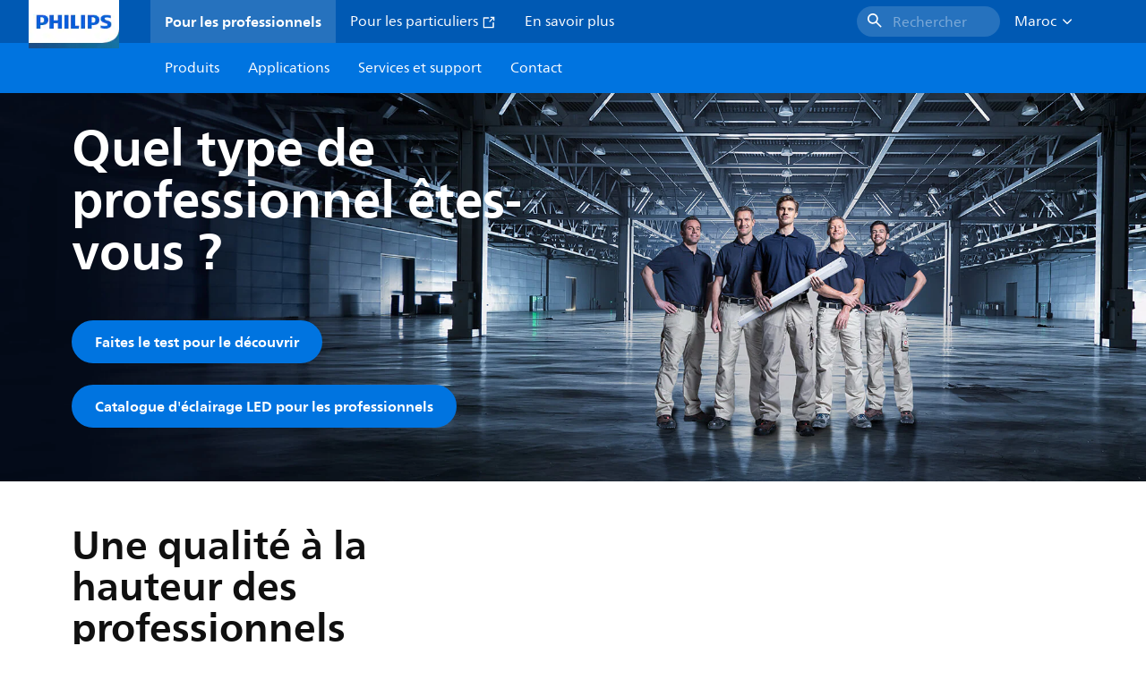

--- FILE ---
content_type: text/html;charset=utf-8
request_url: https://www.lighting.philips.ma/assistance/hubs/installateur
body_size: 247312
content:
<!DOCTYPE HTML>
<html lang="fr-MA">
<head>
    <meta charset="UTF-8"/>
    <title>Hub d&#39;installation | Philips lighting</title>
    
    
        
        
            <script defer="defer" type="text/javascript" src="https://rum.hlx.page/.rum/@adobe/helix-rum-js@%5E2/dist/rum-standalone.js" data-routing="env=prod,tier=publish,ams=Philips Lighting (AEM)"></script>
<link rel="canonical" href="https://www.lighting.philips.ma/assistance/hubs/installateur"/>
        
    

    
    <meta name="description" content="Toutes les informations pertinentes pour les installateurs sur les luminaires LED CoreLine économiques, les lampes LED de remplacement, les tubes LED et l&#39;éclairage conventionnel."/>
    <meta name="template" content="content-page"/>

    <link rel="preconnect" href="https://www.assets.signify.com"/>
<link rel="preconnect" href="https://assets.adobedtm.com"/>
    
    
    
    
    
    
    
        <link rel="preload" href="/etc.clientlibs/signify-brand-philips-lighting/clientlibs/clientlib-main/resources/fonts/neuefrutigerworld-book-latin.woff2" as="font" type="font/woff2" crossorigin="anonymous"/>
        <link rel="preload" href="/etc.clientlibs/signify-brand-philips-lighting/clientlibs/clientlib-main/resources/fonts/neuefrutigerworld-bold-latin.woff2" as="font" type="font/woff2" crossorigin="anonymous"/>
    


    

    
    <meta property="og:title" content="Hub d&#39;installation | Philips lighting"/>
    <meta property="og:description" content="Toutes les informations pertinentes pour les installateurs sur les luminaires LED CoreLine économiques, les lampes LED de remplacement, les tubes LED et l&#39;éclairage conventionnel."/>
    <meta property="og:type" content="website"/>
    <meta property="og:url" content="https://www.lighting.philips.ma/assistance/hubs/installateur"/>
    <meta property="og:site_name" content="Philips lighting"/>
    <meta property="og:image" content="https://www.lighting.philips.com/b-dam/b2b-philips-lighting/masters/fallback-images/Installer-Overview_Header_16-9.jpg"/>


    
    
    <meta name="viewport" content="width=device-width, initial-scale=1, shrink-to-fit=no"/>
    
    

    
    <meta class="elastic" name="page_type" content="service-and-support"/>
    <meta class="elastic" name="iss_title" content="Hub d&#39;installation"/>
    <meta class="elastic" name="locale" content="fr_MA"/>
    <meta class="elastic" name="label" content="Service et support"/>
    <meta class="elastic" name="last_modified" content="2024-04-08T11:58:45.943Z"/>
    <meta class="elastic" name="baseurl" content="https://www.lighting.philips.ma/assistance/hubs/installateur"/>
    <meta class="elastic" name="image" content="https://www.lighting.philips.com/b-dam/b2b-philips-lighting/masters/fallback-images/Installer-Overview_Header_1-1.jpg"/>
    <meta class="elastic" name="brand" content="Philips lighting"/>
    <meta class="elastic" name="asset_url" content="https://www.signify.com/content/dam/signify/master/homepage/logo-philips.png"/>
    <meta class="elastic" name="sector" content="B2B_LI"/>
    <meta class="elastic" name="env" content="prd"/>
    
    <meta class="elastic" name="type" content="content"/>


    

    <script type="application/ld+json">{"@context":"http://schema.org","@type":"BreadcrumbList","itemListElement":[{"@type":"ListItem","position":1,"name":"Hub d'installation"}]}</script>


    <script type="application/ld+json">{"@context":"https://schema.org","@type":"Organization","name":"Philips lighting","description":"Philips est l'une des marques d'éclairage les plus fiables au monde. Depuis 1891, Philips est synonyme de technologie innovante, fiable et de haute qualité qui améliore la vie des gens. Le Philips est concédé sous licence à Signify, leader mondial de l'éclairage, pour les produits et services d'éclairage. Philips est la principale marque de Signify pour les lampes, luminaires et autres produits d'éclairage, tant pour les professionnels que pour les consommateurs. Les produits Signify portant la marque Philips couvrent l'ensemble de la gamme des applications d'éclairage, de la maison, du bureau et de l'industrie à l'éclairage public, à l'horticulture, aux sports, et bien plus encore.","url":"https://www.lighting.philips.ma","logo":{"url":"https://www.signify.com/content/dam/signify/master/homepage/logo-philips.png","@type":"ImageObject"},"sameAs":["https://twitter.com/Philips_lights","https://www.facebook.com/PhilipsLighting/","https://www.youtube.com/user/PhilipsLighting","https://www.linkedin.com/company/signifycompany/"],"contactPoint":[{"@type":"ContactPoint","url":"https://www.lighting.philips.ma/contact/contact-us-form","contactType":"Formulaire de contact"}]}</script>


    
    <script>
        function Z(e){const o=e+"=",t=decodeURIComponent(document.cookie);for(let e of t.split(";")){for(;" "===e.charAt(0);)e=e.slice(1);if(0===e.indexOf(o))return e.substring(o.length,e.length)}return""};

        if ((Z('cmapi_cookie_privacy').includes('2'))) {
            !function(e,a,n,t){var i=e.head;if(i){
                if (a) return;
                var o=e.createElement("style");
                o.id="alloy-prehiding",o.innerText=n,i.appendChild(o),setTimeout(function(){o.parentNode&&o.parentNode.removeChild(o)},t)}}
            (document, document.location.href.indexOf("adobe_authoring_enabled") !== -1, "body { opacity: 0 !important }", 3000);
        }
    </script>


    

    
<script>
    window.pageLoadInfo = "{\x22page\x22:{\x22pageInfo\x22:{\x22pageID\x22:\x22\/content\/b2b\u002Dphilips\u002Dlighting\/ma\/fr\/support\/hubs\/installer\x22,\x22pageName\x22:\x22installer\x22,\x22environment\x22:\x22prd\x22,\x22issueDate\x22:\x222024\u002D04\u002D08T11:58:45.943Z\x22,\x22breadcrumbs\x22:[\x22support\x22,\x22hubs\x22,\x22installer\x22],\x22pageDesc\x22:\x22Toutes les informations pertinentes pour les installateurs sur les luminaires LED CoreLine économiques, les lampes LED de remplacement, les tubes LED et l\\u0027éclairage conventionnel.\x22,\x22thumbnailUrl\x22:\x22https:\/\/www.lighting.philips.com\/b\u002Ddam\/b2b\u002Dphilips\u002Dlighting\/masters\/fallback\u002Dimages\/Installer\u002DOverview_Header_16\u002D9.jpg\x22},\x22category\x22:{\x22pageType\x22:\x22content\u002Dpage\x22,\x22categories\x22:[\x22support\x22,\x22hubs\x22,\x22installer\x22],\x22primaryCategory\x22:\x22support\x22},\x22attributes\x22:{\x22locale\x22:\x22fr\u002DMA\x22,\x22country\x22:\x22MA\x22,\x22language\x22:\x22fr\x22,\x22brand\x22:\x22Philips lighting\x22}}}";
</script>

    
    
    
<script src="/etc.clientlibs/signify-brand-philips-lighting/clientlibs/clientlib-head.min.ACSHASHe04cecb2513bd1324a023ae82657c91e.js" async></script>



    
    
    
<script src="/etc.clientlibs/signify-brand-philips-lighting/clientlibs/clientlib-main.min.ACSHASH0b3216dd2d071ad63ca93f3562219a9c.js" defer></script>



    
    
    
<link rel="stylesheet" href="/etc.clientlibs/signify-brand-philips-lighting/clientlibs/clientlib-main.min.ACSHASH4e8de112483363ba18ce81fbfa6bf571.css" type="text/css">



    
    

    

    
    

    

    


        <script type="text/javascript" src="//assets.adobedtm.com/ebfef13a1211/62f4ae774bb6/launch-03ecc55811c4.min.js" async></script>



    
    

    


    
    <link rel="icon" href="/etc.clientlibs/signify-brand-philips-lighting/clientlibs/clientlib-main/resources/favicons/favicon.ico"/>


    <script>
        signify = {config: {"locale":"fr_MA","paths":{"icons":"/etc.clientlibs/signify-brand-philips-lighting/clientlibs/clientlib-main/resources/icons/"},"country":"MA","authorMode":false}}
    </script>
</head>
<body class="page basicpage ">



    


    



    
    
    
    
        
                
    <location-bar :alternative-locales="[{&#34;locale&#34;:&#34;Argentina&#34;,&#34;isoCode&#34;:&#34;es_AR&#34;,&#34;language&#34;:&#34;es&#34;,&#34;country&#34;:&#34;AR&#34;,&#34;url&#34;:&#34;https://www.lighting.philips.com.ar/soporte/intercambiadores/instalador&#34;},{&#34;locale&#34;:&#34;Australia&#34;,&#34;isoCode&#34;:&#34;en_AU&#34;,&#34;language&#34;:&#34;en&#34;,&#34;country&#34;:&#34;AU&#34;,&#34;url&#34;:&#34;https://www.lighting.philips.com.au/support/hubs/installer&#34;},{&#34;locale&#34;:&#34;Austria&#34;,&#34;isoCode&#34;:&#34;de_AT&#34;,&#34;language&#34;:&#34;de&#34;,&#34;country&#34;:&#34;AT&#34;,&#34;url&#34;:&#34;https://www.lighting.philips.at/technische-unterstutzung/hubs/installateure&#34;},{&#34;locale&#34;:&#34;Belgium (Dutch)&#34;,&#34;isoCode&#34;:&#34;nl_BE&#34;,&#34;language&#34;:&#34;nl&#34;,&#34;country&#34;:&#34;BE&#34;,&#34;url&#34;:&#34;https://www.lighting.philips.be/ondersteuning/hubs/startpagina&#34;},{&#34;locale&#34;:&#34;Belgium (French)&#34;,&#34;isoCode&#34;:&#34;fr_BE&#34;,&#34;language&#34;:&#34;fr&#34;,&#34;country&#34;:&#34;BE&#34;,&#34;url&#34;:&#34;https://www.lighting.philips.be/fr/assistance/hubs/installateur&#34;},{&#34;locale&#34;:&#34;Brazil&#34;,&#34;isoCode&#34;:&#34;pt_BR&#34;,&#34;language&#34;:&#34;pt&#34;,&#34;country&#34;:&#34;BR&#34;,&#34;url&#34;:&#34;https://www.lighting.philips.com.br/suporte/hubs/instalador&#34;},{&#34;locale&#34;:&#34;Bulgaria&#34;,&#34;isoCode&#34;:&#34;bg_BG&#34;,&#34;language&#34;:&#34;bg&#34;,&#34;country&#34;:&#34;BG&#34;,&#34;url&#34;:&#34;https://www.lighting.philips.bg/support/hubs/installer&#34;},{&#34;locale&#34;:&#34;Canada (English)&#34;,&#34;isoCode&#34;:&#34;en_CA&#34;,&#34;language&#34;:&#34;en&#34;,&#34;country&#34;:&#34;CA&#34;,&#34;url&#34;:&#34;https://www.lighting.philips.ca/support/hubs/installer&#34;},{&#34;locale&#34;:&#34;Canada (French)&#34;,&#34;isoCode&#34;:&#34;fr_CA&#34;,&#34;language&#34;:&#34;fr&#34;,&#34;country&#34;:&#34;CA&#34;,&#34;url&#34;:&#34;https://www.lighting.philips.ca/fr/assistance/hubs/installateur&#34;},{&#34;locale&#34;:&#34;Central America&#34;,&#34;isoCode&#34;:&#34;es_PA&#34;,&#34;language&#34;:&#34;es&#34;,&#34;country&#34;:&#34;PA&#34;,&#34;url&#34;:&#34;https://www.centralamerica.lighting.philips.com/soporte/intercambiadores/instalador&#34;},{&#34;locale&#34;:&#34;Chile&#34;,&#34;isoCode&#34;:&#34;es_CL&#34;,&#34;language&#34;:&#34;es&#34;,&#34;country&#34;:&#34;CL&#34;,&#34;url&#34;:&#34;https://www.lighting.philips.cl/soporte/intercambiadores/instalador&#34;},{&#34;locale&#34;:&#34;China&#34;,&#34;isoCode&#34;:&#34;zh_CN&#34;,&#34;language&#34;:&#34;zh&#34;,&#34;country&#34;:&#34;CN&#34;,&#34;url&#34;:&#34;https://www.lighting.philips.com.cn&#34;},{&#34;locale&#34;:&#34;Colombia&#34;,&#34;isoCode&#34;:&#34;es_CO&#34;,&#34;language&#34;:&#34;es&#34;,&#34;country&#34;:&#34;CO&#34;,&#34;url&#34;:&#34;https://www.lighting.philips.com.co/soporte/intercambiadores/instalador&#34;},{&#34;locale&#34;:&#34;Croatia&#34;,&#34;isoCode&#34;:&#34;hr_HR&#34;,&#34;language&#34;:&#34;hr&#34;,&#34;country&#34;:&#34;HR&#34;,&#34;url&#34;:&#34;https://www.lighting.philips.hr&#34;},{&#34;locale&#34;:&#34;Czech&#34;,&#34;isoCode&#34;:&#34;cs_CZ&#34;,&#34;language&#34;:&#34;cs&#34;,&#34;country&#34;:&#34;CZ&#34;,&#34;url&#34;:&#34;https://www.lighting.philips.cz/podpora/centra/montazni-firma&#34;},{&#34;locale&#34;:&#34;Denmark&#34;,&#34;isoCode&#34;:&#34;da_DK&#34;,&#34;language&#34;:&#34;da&#34;,&#34;country&#34;:&#34;DK&#34;,&#34;url&#34;:&#34;https://www.lighting.philips.dk/support/hubs/Installator&#34;},{&#34;locale&#34;:&#34;Egypt (English)&#34;,&#34;isoCode&#34;:&#34;en_EG&#34;,&#34;language&#34;:&#34;en&#34;,&#34;country&#34;:&#34;EG&#34;,&#34;url&#34;:&#34;https://www.lighting.philips.com.eg/support/hubs/installer&#34;},{&#34;locale&#34;:&#34;Estonia&#34;,&#34;isoCode&#34;:&#34;et_EE&#34;,&#34;language&#34;:&#34;et&#34;,&#34;country&#34;:&#34;EE&#34;,&#34;url&#34;:&#34;https://www.lighting.philips.ee&#34;},{&#34;locale&#34;:&#34;Finland&#34;,&#34;isoCode&#34;:&#34;fi_FI&#34;,&#34;language&#34;:&#34;fi&#34;,&#34;country&#34;:&#34;FI&#34;,&#34;url&#34;:&#34;https://www.lighting.philips.fi/tuki/keskukset/urakoitsija-hub&#34;},{&#34;locale&#34;:&#34;France&#34;,&#34;isoCode&#34;:&#34;fr_FR&#34;,&#34;language&#34;:&#34;fr&#34;,&#34;country&#34;:&#34;FR&#34;,&#34;url&#34;:&#34;https://www.lighting.philips.fr/assistance/hubs/installateur&#34;},{&#34;locale&#34;:&#34;Germany&#34;,&#34;isoCode&#34;:&#34;de_DE&#34;,&#34;language&#34;:&#34;de&#34;,&#34;country&#34;:&#34;DE&#34;,&#34;url&#34;:&#34;https://www.lighting.philips.de/technische-unterstutzung/hubs/installateure&#34;},{&#34;locale&#34;:&#34;Ghana&#34;,&#34;isoCode&#34;:&#34;en_GH&#34;,&#34;language&#34;:&#34;en&#34;,&#34;country&#34;:&#34;GH&#34;,&#34;url&#34;:&#34;https://www.lighting.philips.com.gh&#34;},{&#34;locale&#34;:&#34;Greece&#34;,&#34;isoCode&#34;:&#34;el_GR&#34;,&#34;language&#34;:&#34;el&#34;,&#34;country&#34;:&#34;GR&#34;,&#34;url&#34;:&#34;https://www.lighting.philips.gr/support/hubs/installer&#34;},{&#34;locale&#34;:&#34;Hong Kong (English)&#34;,&#34;isoCode&#34;:&#34;en_HK&#34;,&#34;language&#34;:&#34;en&#34;,&#34;country&#34;:&#34;HK&#34;,&#34;url&#34;:&#34;https://www.lighting.philips.com.hk/support/hubs/installer&#34;},{&#34;locale&#34;:&#34;Hungary&#34;,&#34;isoCode&#34;:&#34;hu_HU&#34;,&#34;language&#34;:&#34;hu&#34;,&#34;country&#34;:&#34;HU&#34;,&#34;url&#34;:&#34;https://www.lighting.philips.hu/tamogatas/csomopontok/kivitelezo&#34;},{&#34;locale&#34;:&#34;India&#34;,&#34;isoCode&#34;:&#34;en_IN&#34;,&#34;language&#34;:&#34;en&#34;,&#34;country&#34;:&#34;IN&#34;,&#34;url&#34;:&#34;https://www.lighting.philips.co.in/support/hubs/installer&#34;},{&#34;locale&#34;:&#34;Indonesia (Bahasa)&#34;,&#34;isoCode&#34;:&#34;id_ID&#34;,&#34;language&#34;:&#34;id&#34;,&#34;country&#34;:&#34;ID&#34;,&#34;url&#34;:&#34;https://www.lighting.philips.co.id/id/dukungan/hub/installer&#34;},{&#34;locale&#34;:&#34;Indonesia (English)&#34;,&#34;isoCode&#34;:&#34;en_ID&#34;,&#34;language&#34;:&#34;en&#34;,&#34;country&#34;:&#34;ID&#34;,&#34;url&#34;:&#34;https://www.lighting.philips.co.id/support/hubs/installer&#34;},{&#34;locale&#34;:&#34;Ireland&#34;,&#34;isoCode&#34;:&#34;en_IE&#34;,&#34;language&#34;:&#34;en&#34;,&#34;country&#34;:&#34;IE&#34;,&#34;url&#34;:&#34;https://www.lighting.philips.ie/support/hubs/installer&#34;},{&#34;locale&#34;:&#34;Israel&#34;,&#34;isoCode&#34;:&#34;en_IL&#34;,&#34;language&#34;:&#34;en&#34;,&#34;country&#34;:&#34;IL&#34;,&#34;url&#34;:&#34;https://www.lighting.philips.co.il/support/hubs/installer&#34;},{&#34;locale&#34;:&#34;Italy&#34;,&#34;isoCode&#34;:&#34;it_IT&#34;,&#34;language&#34;:&#34;it&#34;,&#34;country&#34;:&#34;IT&#34;,&#34;url&#34;:&#34;https://www.lighting.philips.it/supporto/hubs/installatore&#34;},{&#34;locale&#34;:&#34;Japan&#34;,&#34;isoCode&#34;:&#34;ja_JP&#34;,&#34;language&#34;:&#34;ja&#34;,&#34;country&#34;:&#34;JP&#34;,&#34;url&#34;:&#34;https://www.lighting.philips.co.jp/support/hubs/installer&#34;},{&#34;locale&#34;:&#34;Kazakhstan&#34;,&#34;isoCode&#34;:&#34;ru_KZ&#34;,&#34;language&#34;:&#34;ru&#34;,&#34;country&#34;:&#34;KZ&#34;,&#34;url&#34;:&#34;https://www.lighting.philips.kz&#34;},{&#34;locale&#34;:&#34;Kenya&#34;,&#34;isoCode&#34;:&#34;en_KE&#34;,&#34;language&#34;:&#34;en&#34;,&#34;country&#34;:&#34;KE&#34;,&#34;url&#34;:&#34;https://www.lighting.philips.co.ke&#34;},{&#34;locale&#34;:&#34;Korea&#34;,&#34;isoCode&#34;:&#34;ko_KR&#34;,&#34;language&#34;:&#34;ko&#34;,&#34;country&#34;:&#34;KR&#34;,&#34;url&#34;:&#34;https://www.lighting.philips.co.kr/support/hubs/installer&#34;},{&#34;locale&#34;:&#34;Latvia&#34;,&#34;isoCode&#34;:&#34;lv_LV&#34;,&#34;language&#34;:&#34;lv&#34;,&#34;country&#34;:&#34;LV&#34;,&#34;url&#34;:&#34;https://www.lighting.philips.lv&#34;},{&#34;locale&#34;:&#34;Lithuania&#34;,&#34;isoCode&#34;:&#34;lt_LT&#34;,&#34;language&#34;:&#34;lt&#34;,&#34;country&#34;:&#34;LT&#34;,&#34;url&#34;:&#34;https://www.lighting.philips.lt&#34;},{&#34;locale&#34;:&#34;Malaysia&#34;,&#34;isoCode&#34;:&#34;en_MY&#34;,&#34;language&#34;:&#34;en&#34;,&#34;country&#34;:&#34;MY&#34;,&#34;url&#34;:&#34;https://www.lighting.philips.com.my/support/hubs/installer&#34;},{&#34;locale&#34;:&#34;Mexico&#34;,&#34;isoCode&#34;:&#34;es_MX&#34;,&#34;language&#34;:&#34;es&#34;,&#34;country&#34;:&#34;MX&#34;,&#34;url&#34;:&#34;https://www.lighting.philips.com.mx/soporte/intercambiadores/instalador&#34;},{&#34;locale&#34;:&#34;Middle East (English)&#34;,&#34;isoCode&#34;:&#34;en_AE&#34;,&#34;language&#34;:&#34;en&#34;,&#34;country&#34;:&#34;AE&#34;,&#34;url&#34;:&#34;https://www.mea.lighting.philips.com/support/hubs/installer&#34;},{&#34;locale&#34;:&#34;Morocco&#34;,&#34;isoCode&#34;:&#34;fr_MA&#34;,&#34;language&#34;:&#34;fr&#34;,&#34;country&#34;:&#34;MA&#34;,&#34;url&#34;:&#34;https://www.lighting.philips.ma/assistance/hubs/installateur&#34;},{&#34;locale&#34;:&#34;Netherlands&#34;,&#34;isoCode&#34;:&#34;nl_NL&#34;,&#34;language&#34;:&#34;nl&#34;,&#34;country&#34;:&#34;NL&#34;,&#34;url&#34;:&#34;https://www.lighting.philips.nl/ondersteuning/hubs/startpagina&#34;},{&#34;locale&#34;:&#34;New Zealand&#34;,&#34;isoCode&#34;:&#34;en_NZ&#34;,&#34;language&#34;:&#34;en&#34;,&#34;country&#34;:&#34;NZ&#34;,&#34;url&#34;:&#34;https://www.lighting.philips.co.nz/support/hubs/installer&#34;},{&#34;locale&#34;:&#34;Nigeria&#34;,&#34;isoCode&#34;:&#34;en_NG&#34;,&#34;language&#34;:&#34;en&#34;,&#34;country&#34;:&#34;NG&#34;,&#34;url&#34;:&#34;https://www.lighting.philips.ng&#34;},{&#34;locale&#34;:&#34;Norway&#34;,&#34;isoCode&#34;:&#34;no_NO&#34;,&#34;language&#34;:&#34;no&#34;,&#34;country&#34;:&#34;NO&#34;,&#34;url&#34;:&#34;https://www.lighting.philips.no/stotte/knutepunkter/montor&#34;},{&#34;locale&#34;:&#34;Pakistan&#34;,&#34;isoCode&#34;:&#34;en_PK&#34;,&#34;language&#34;:&#34;en&#34;,&#34;country&#34;:&#34;PK&#34;,&#34;url&#34;:&#34;https://www.lighting.philips.com.pk/support/hubs/installer&#34;},{&#34;locale&#34;:&#34;Peru&#34;,&#34;isoCode&#34;:&#34;es_PE&#34;,&#34;language&#34;:&#34;es&#34;,&#34;country&#34;:&#34;PE&#34;,&#34;url&#34;:&#34;https://www.lighting.philips.com.pe/soporte/intercambiadores/instalador&#34;},{&#34;locale&#34;:&#34;Philippines&#34;,&#34;isoCode&#34;:&#34;en_PH&#34;,&#34;language&#34;:&#34;en&#34;,&#34;country&#34;:&#34;PH&#34;,&#34;url&#34;:&#34;https://www.lighting.philips.com.ph/support/hubs/installer&#34;},{&#34;locale&#34;:&#34;Poland&#34;,&#34;isoCode&#34;:&#34;pl_PL&#34;,&#34;language&#34;:&#34;pl&#34;,&#34;country&#34;:&#34;PL&#34;,&#34;url&#34;:&#34;https://www.lighting.philips.pl/wsparcie/hubs/instalator&#34;},{&#34;locale&#34;:&#34;Portugal&#34;,&#34;isoCode&#34;:&#34;pt_PT&#34;,&#34;language&#34;:&#34;pt&#34;,&#34;country&#34;:&#34;PT&#34;,&#34;url&#34;:&#34;https://www.lighting.philips.pt/assistencia/centros/instalador&#34;},{&#34;locale&#34;:&#34;Romania&#34;,&#34;isoCode&#34;:&#34;ro_RO&#34;,&#34;language&#34;:&#34;ro&#34;,&#34;country&#34;:&#34;RO&#34;,&#34;url&#34;:&#34;https://www.lighting.philips.ro/support/centre/instalator&#34;},{&#34;locale&#34;:&#34;Russian&#34;,&#34;isoCode&#34;:&#34;ru_RU&#34;,&#34;language&#34;:&#34;ru&#34;,&#34;country&#34;:&#34;RU&#34;,&#34;url&#34;:&#34;https://www.lighting.philips.ru/support/hubs/installer&#34;},{&#34;locale&#34;:&#34;Saudi Arabia (English)&#34;,&#34;isoCode&#34;:&#34;en_SA&#34;,&#34;language&#34;:&#34;en&#34;,&#34;country&#34;:&#34;SA&#34;,&#34;url&#34;:&#34;https://www.slc.philips.com/support/hubs/installer&#34;},{&#34;locale&#34;:&#34;Serbia&#34;,&#34;isoCode&#34;:&#34;sr_RS&#34;,&#34;language&#34;:&#34;sr&#34;,&#34;country&#34;:&#34;RS&#34;,&#34;url&#34;:&#34;https://www.lighting.philips.rs&#34;},{&#34;locale&#34;:&#34;Singapore&#34;,&#34;isoCode&#34;:&#34;en_SG&#34;,&#34;language&#34;:&#34;en&#34;,&#34;country&#34;:&#34;SG&#34;,&#34;url&#34;:&#34;https://www.lighting.philips.com.sg/support/hubs/installer&#34;},{&#34;locale&#34;:&#34;Slovakia&#34;,&#34;isoCode&#34;:&#34;sk_SK&#34;,&#34;language&#34;:&#34;sk&#34;,&#34;country&#34;:&#34;SK&#34;,&#34;url&#34;:&#34;https://www.lighting.philips.sk/podpora/hubs/montazny-technik&#34;},{&#34;locale&#34;:&#34;Slovenia&#34;,&#34;isoCode&#34;:&#34;si_SI&#34;,&#34;language&#34;:&#34;si&#34;,&#34;country&#34;:&#34;SI&#34;,&#34;url&#34;:&#34;https://www.lighting.philips.si&#34;},{&#34;locale&#34;:&#34;South Africa&#34;,&#34;isoCode&#34;:&#34;en_ZA&#34;,&#34;language&#34;:&#34;en&#34;,&#34;country&#34;:&#34;ZA&#34;,&#34;url&#34;:&#34;https://www.lighting.philips.co.za/support/hubs/installer&#34;},{&#34;locale&#34;:&#34;Spain&#34;,&#34;isoCode&#34;:&#34;es_ES&#34;,&#34;language&#34;:&#34;es&#34;,&#34;country&#34;:&#34;ES&#34;,&#34;url&#34;:&#34;https://www.lighting.philips.es/soporte/intercambiadores/instalador&#34;},{&#34;locale&#34;:&#34;Sri Lanka&#34;,&#34;isoCode&#34;:&#34;en_LK&#34;,&#34;language&#34;:&#34;en&#34;,&#34;country&#34;:&#34;LK&#34;,&#34;url&#34;:&#34;https://www.lighting.philips.lk&#34;},{&#34;locale&#34;:&#34;Sweden&#34;,&#34;isoCode&#34;:&#34;sv_SE&#34;,&#34;language&#34;:&#34;sv&#34;,&#34;country&#34;:&#34;SE&#34;,&#34;url&#34;:&#34;https://www.lighting.philips.se/support/center/installator&#34;},{&#34;locale&#34;:&#34;Switzerland (French)&#34;,&#34;isoCode&#34;:&#34;fr_CH&#34;,&#34;language&#34;:&#34;fr&#34;,&#34;country&#34;:&#34;CH&#34;,&#34;url&#34;:&#34;https://www.lighting.philips.ch/fr/assistance/hubs/installateur&#34;},{&#34;locale&#34;:&#34;Switzerland (German)&#34;,&#34;isoCode&#34;:&#34;de_CH&#34;,&#34;language&#34;:&#34;de&#34;,&#34;country&#34;:&#34;CH&#34;,&#34;url&#34;:&#34;https://www.lighting.philips.ch/technische-unterstutzung/hubs/installateure&#34;},{&#34;locale&#34;:&#34;Taiwan&#34;,&#34;isoCode&#34;:&#34;zh_TW&#34;,&#34;language&#34;:&#34;zh&#34;,&#34;country&#34;:&#34;TW&#34;,&#34;url&#34;:&#34;https://www.lighting.philips.com.tw/support/hubs/installer&#34;},{&#34;locale&#34;:&#34;Thailand (Thai)&#34;,&#34;isoCode&#34;:&#34;th_TH&#34;,&#34;language&#34;:&#34;th&#34;,&#34;country&#34;:&#34;TH&#34;,&#34;url&#34;:&#34;https://www.lighting.philips.co.th/support/hubs/installer&#34;},{&#34;locale&#34;:&#34;Turkey&#34;,&#34;isoCode&#34;:&#34;tr_TR&#34;,&#34;language&#34;:&#34;tr&#34;,&#34;country&#34;:&#34;TR&#34;,&#34;url&#34;:&#34;https://www.lighting.philips.com.tr/destek/merkezler/teknisyen&#34;},{&#34;locale&#34;:&#34;Ukraine (Ukrainian)&#34;,&#34;isoCode&#34;:&#34;uk_UA&#34;,&#34;language&#34;:&#34;uk&#34;,&#34;country&#34;:&#34;UA&#34;,&#34;url&#34;:&#34;https://www.lighting.philips.ua/support/hubs/installer&#34;},{&#34;locale&#34;:&#34;United Kingdom&#34;,&#34;isoCode&#34;:&#34;en_GB&#34;,&#34;language&#34;:&#34;en&#34;,&#34;country&#34;:&#34;GB&#34;,&#34;url&#34;:&#34;https://www.lighting.philips.co.uk/support/hubs/installer&#34;},{&#34;locale&#34;:&#34;United States&#34;,&#34;isoCode&#34;:&#34;en_US&#34;,&#34;language&#34;:&#34;en&#34;,&#34;country&#34;:&#34;US&#34;,&#34;url&#34;:&#34;https://www.usa.lighting.philips.com&#34;},{&#34;locale&#34;:&#34;Vietnam&#34;,&#34;isoCode&#34;:&#34;vi_VN&#34;,&#34;language&#34;:&#34;vi&#34;,&#34;country&#34;:&#34;VN&#34;,&#34;url&#34;:&#34;https://www.lighting.philips.com.vn/support/hubs/installer&#34;}]" current-locale="fr_MA" :translations="{&#34;button&#34;:&#34;Continue&#34;,&#34;message&#34;:&#34;You are now visiting the Philips lighting website. A localized version is available for you&#34;}"></location-bar>    

        
    


<div class="main-container" data-tracking-event="page/view" data-tracking-info="{&#34;page&#34;:{&#34;pageInfo&#34;:{&#34;pageID&#34;:&#34;/content/b2b-philips-lighting/ma/fr/support/hubs/installer&#34;,&#34;pageName&#34;:&#34;installer&#34;,&#34;environment&#34;:&#34;prd&#34;,&#34;issueDate&#34;:&#34;2024-04-08T11:58:45.943Z&#34;,&#34;breadcrumbs&#34;:[&#34;support&#34;,&#34;hubs&#34;,&#34;installer&#34;],&#34;pageDesc&#34;:&#34;Toutes les informations pertinentes pour les installateurs sur les luminaires LED CoreLine économiques, les lampes LED de remplacement, les tubes LED et l\u0027éclairage conventionnel.&#34;,&#34;thumbnailUrl&#34;:&#34;https://www.lighting.philips.com/b-dam/b2b-philips-lighting/masters/fallback-images/Installer-Overview_Header_16-9.jpg&#34;},&#34;category&#34;:{&#34;pageType&#34;:&#34;content-page&#34;,&#34;categories&#34;:[&#34;support&#34;,&#34;hubs&#34;,&#34;installer&#34;],&#34;primaryCategory&#34;:&#34;support&#34;},&#34;attributes&#34;:{&#34;locale&#34;:&#34;fr-MA&#34;,&#34;country&#34;:&#34;MA&#34;,&#34;language&#34;:&#34;fr&#34;,&#34;brand&#34;:&#34;Philips lighting&#34;}}}"><main class="root responsive-grid-component responsivegrid">

<div class="aem-Grid aem-Grid--12 aem-Grid--default--12 ">
    
    <div class="experience-fragment-component experience-fragment experiencefragment aem-GridColumn aem-GridColumn--default--12">
<div id="experience-fragment-component-09d91a3aee" class="cmp-experiencefragment cmp-experiencefragment--header">

    



<div class="xf-content-height">
    

<div class="aem-Grid aem-Grid--12 aem-Grid--default--12 ">
    
    <div class="header-component master-component aem-GridColumn aem-GridColumn--default--12">

    

    
    
        
            
    <v-header v-slot="slotProps">
        <header class="header" data-tracking-event="component/header/impression" data-tracking-info="{&#34;component&#34;:{&#34;id&#34;:&#34;39594694c5a6a9bf66364045c4b9e156&#34;,&#34;path&#34;:&#34;/header_component_cop&#34;,&#34;name&#34;:&#34;header&#34;}}">
            <div class="header__background" :class="slotProps.showHeaderBackground" @click="slotProps.closeHeader"></div>
            <div class="header__top-container">
                <a href="https://www.lighting.philips.ma" class="header__logo-link">
                    <img class="header__logo-img" alt="Philips lighting" src="/content/dam/b2b-philips-lighting/logo/lighting-philips-logo.png"/>
                </a>
                
                
                    
    <ul class="header__top-container-items">
        <li class="header__top-container-item active">
            <a class="top-container-item__link" href="https://www.lighting.philips.ma">Pour les professionnels
                
            </a>
        </li>
        <li class="header__top-container-item">
            <a class="top-container-item__link" href="https://www.lighting.philips.ma/consumer" target="_blank"> Pour les particuliers
                <svg class="icon icon-external icon--sm main__list-item-icon" aria-hidden="true">
                <use xlink:href="/etc.clientlibs/signify-brand-philips-lighting/clientlibs/clientlib-main/resources/icons/ui.svg#external"></use>
            </svg>
            </a>
        </li>
        <li class="header__top-container-item">
            <a class="top-container-item__link" href="https://www.lighting.philips.ma/a-propos">En savoir plus
                
            </a>
        </li>
        
        
    </ul>

    <div class="header__top-container-right">
        <div class="header__top-container-search">
            <wish-list-header :translations="{&#34;addToWishlistError&#34;:&#34;Une erreur s&#39;est produite, {{name}} n&#39;a pas pu être ajouté à votre liste de souhaits.&#34;,&#34;addToWishlist&#34;:&#34;Ajouter à la liste de souhaits&#34;,&#34;addedToWishlist&#34;:&#34;Enregistré&#34;,&#34;wishListTooltipMessage&#34;:&#34;Retrouvez votre produit enregistré sur la page Liste de souhaits&#34;}" wish-list-page-path="https://www.lighting.philips.ma/prof/wishlist">
            </wish-list-header>
            <button class="button cta-component__link" title="Rechercher" tabindex="0" :data-tracking-info="slotProps.searchDataTrackingInfo" @click="slotProps.toggleSearch()" type="button">
                <svg class="icon icon-search icon--md" aria-hidden="true">
                <use xlink:href="/etc.clientlibs/signify-brand-philips-lighting/clientlibs/clientlib-main/resources/icons/ui.svg#search"></use>
            </svg><span class="cta-component-text body-copy-1">Rechercher</span>
            </button>
        </div>
        <div class="top-country-selector__heading top-country-selector__heading--desktop heading-6" :class="slotProps.countrySelectorClasses">
            <div class="top-country-selector__heading-wrapper" @click="slotProps.toggleCountrySelector">
                <strong class="top-country-selector__heading-name body-copy-1">Maroc</strong>
                <svg class="icon icon-up top-country-selector__arrow--desktop" aria-hidden="true">
                <use xlink:href="/etc.clientlibs/signify-brand-philips-lighting/clientlibs/clientlib-main/resources/icons/ui.svg#up"></use>
            </svg>
            </div>
            
        </div>
    </div>

                

                
                
                    
    <div class="header__top-container--icons">
        <wish-list-header :translations="{&#34;addToWishlistError&#34;:&#34;Une erreur s&#39;est produite, {{name}} n&#39;a pas pu être ajouté à votre liste de souhaits.&#34;,&#34;addToWishlist&#34;:&#34;Ajouter à la liste de souhaits&#34;,&#34;addedToWishlist&#34;:&#34;Enregistré&#34;,&#34;wishListTooltipMessage&#34;:&#34;Retrouvez votre produit enregistré sur la page Liste de souhaits&#34;}" wish-list-page-path="https://www.lighting.philips.ma/prof/wishlist">
        </wish-list-header>
        <a class="header__top-container--icons-search" title="Rechercher" tabindex="0" :data-tracking-info="slotProps.searchDataTrackingInfo" @click="slotProps.toggleSearch()">
            <svg class="icon icon-search icon--md" aria-hidden="true">
                <use xlink:href="/etc.clientlibs/signify-brand-philips-lighting/clientlibs/clientlib-main/resources/icons/ui.svg#search"></use>
            </svg>
        </a>
        <div class="header-top-container__hamburger" @click="slotProps.toggleMobileMenu">
            <div class="header-top-container__hamburger-icon-wrapper">
                <span class="header-top-container__hamburger-icon header-top-container__hamburger-icon--item"></span>
                <span class="header-top-container__hamburger-icon header-top-container__hamburger-icon--spacer"></span>
                <span class="header-top-container__hamburger-icon header-top-container__hamburger-icon--item"></span>
                <span class="header-top-container__hamburger-icon header-top-container__hamburger-icon--spacer"></span>
                <span class="header-top-container__hamburger-icon header-top-container__hamburger-icon--item"></span>
            </div>
        </div>
    </div>

                

            </div>
            <nav class="desktop-menu">
                <ul class="desktop-menu__wrapper">
                    
    

    
    
        
    <li class="desktop-menu__list">
        
        
            <span class="desktop-menu__list-link" @click="slotProps.toggleFlyout($event, '815161962')" tabindex="0">Produits</span>
            <div class="flyout">
                <div class="flyout__wrapper">
                    <div class="flyout__items">
                        <ul class="flyout__items-list">
                            
                            <li class="flyout__items-list--item" @click="slotProps.loadThirdLevelItems('1947823687')">
                                <span class="flyout__items-list--link flyout__items-list--link-1947823687 heading-5">Luminaires intérieurs</span>
                            </li>
                            
                            
                        
                            
                            <li class="flyout__items-list--item" @click="slotProps.loadThirdLevelItems('681226926')">
                                <span class="flyout__items-list--link flyout__items-list--link-681226926 heading-5">Luminaires pour l&#39;extérieur</span>
                            </li>
                            
                            
                        
                            
                            <li class="flyout__items-list--item" @click="slotProps.loadThirdLevelItems('1085911681')">
                                <span class="flyout__items-list--link flyout__items-list--link-1085911681 heading-5">Lampes et tubes LED</span>
                            </li>
                            
                            
                        
                            
                            <li class="flyout__items-list--item" @click="slotProps.loadThirdLevelItems('228245249')">
                                <span class="flyout__items-list--link flyout__items-list--link-228245249 heading-5">Lampes et tubes conventionnels</span>
                            </li>
                            
                            
                        
                            
                            <li class="flyout__items-list--item" @click="slotProps.loadThirdLevelItems('190805361')">
                                <span class="flyout__items-list--link flyout__items-list--link-190805361 heading-5">Appareillages électroniques LED</span>
                            </li>
                            
                            
                        
                            
                            <li class="flyout__items-list--item" @click="slotProps.loadThirdLevelItems('247518902')">
                                <span class="flyout__items-list--link flyout__items-list--link-247518902 heading-5">Appareillages électroniques pour l&#39;éclairage</span>
                            </li>
                            
                            
                        
                            
                            <li class="flyout__items-list--item" @click="slotProps.loadThirdLevelItems('1391718544')">
                                <span class="flyout__items-list--link flyout__items-list--link-1391718544 heading-5">Commandes d&#39;éclairage</span>
                            </li>
                            
                            
                        
                            
                            <li class="flyout__items-list--item" @click="slotProps.loadThirdLevelItems('1986292538')">
                                <span class="flyout__items-list--link flyout__items-list--link-1986292538 heading-5">Les produits phares</span>
                            </li>
                            
                            
                        </ul>
                    </div>
                    
                        
                        
                        
                        <div class="flyout__sub-items flyout__sub-items--automatic sub-item-1947823687">
                            <div class="wrapper">
                                <div class="sub-item">
                                    <a href="https://www.lighting.philips.ma/prof/luminaires-interieurs/downlights/CDOWNL_CA/category" class="sub-item__link clickable-area-link">Downlights</a>
                                    <img class="figure sub-item__image" src="https://www.assets.signify.com/is/image/Signify/IPBS1_DN560BI_0001?wid=92&hei=92&qlt=82" alt="Downlights" loading="lazy"/>
                                </div>
                                
                            </div>
<div class="wrapper">
                                <div class="sub-item">
                                    <a href="https://www.lighting.philips.ma/prof/luminaires-interieurs/encastres-d-accentuation/ACCDOWNL_CA/category" class="sub-item__link clickable-area-link">Encastrés d’accentuation</a>
                                    <img class="figure sub-item__image" src="https://www.assets.signify.com/is/image/Signify/LSA-RS781B-WH-BSP?wid=92&hei=92&qlt=82" alt="Encastrés d’accentuation" loading="lazy"/>
                                </div>
                                
                            </div>
<div class="wrapper">
                                <div class="sub-item">
                                    <a href="https://www.lighting.philips.ma/prof/luminaires-interieurs/encastre/CREC_CA/category" class="sub-item__link clickable-area-link">Encastré</a>
                                    <img class="figure sub-item__image" src="https://www.assets.signify.com/is/image/Signify/TrueLine_recessed-RC533B-BP?wid=92&hei=92&qlt=82" alt="Encastré" loading="lazy"/>
                                </div>
                                
                            </div>
<div class="wrapper">
                                <div class="sub-item">
                                    <a href="https://www.lighting.philips.ma/prof/luminaires-interieurs/montage-en-plafonnier/LESURF_CA/category" class="sub-item__link clickable-area-link">Montage en plafonnier</a>
                                    <img class="figure sub-item__image" src="https://www.assets.signify.com/is/image/Signify/TrueLine_surface_mounted-SM530C_LE1_LF1_ALU-BP?wid=92&hei=92&qlt=82" alt="Montage en plafonnier" loading="lazy"/>
                                </div>
                                
                            </div>
<div class="wrapper">
                                <div class="sub-item">
                                    <a href="https://www.lighting.philips.ma/prof/luminaires-interieurs/suspendu/LESUSP_CA/category" class="sub-item__link clickable-area-link">Suspendu</a>
                                    <img class="figure sub-item__image" src="https://www.assets.signify.com/is/image/Signify/True%20Line?wid=92&hei=92&qlt=82" alt="Suspendu" loading="lazy"/>
                                </div>
                                
                            </div>
<div class="wrapper">
                                <div class="sub-item">
                                    <a href="https://www.lighting.philips.ma/prof/luminaires-interieurs/reglettes/CIBATT_CA/category" class="sub-item__link clickable-area-link">Réglettes</a>
                                    <img class="figure sub-item__image" src="https://www.assets.signify.com/is/image/Signify/Coreline%20Batten%20G3_%20BN126C%20PSU%20-%20BSP?wid=92&hei=92&qlt=82" alt="Réglettes" loading="lazy"/>
                                </div>
                                
                            </div>
<div class="wrapper">
                                <div class="sub-item">
                                    <a href="https://www.lighting.philips.ma/prof/luminaires-interieurs/armatures-industrielles-grande-et-faible-hauteur/CHLBAY_CA/category" class="sub-item__link clickable-area-link">Armatures industrielles grande et faible hauteur</a>
                                    <img class="figure sub-item__image" src="https://www.assets.signify.com/is/image/Signify/BY581P-large-suspension-CLP?wid=92&hei=92&qlt=82" alt="Armatures industrielles grande et faible hauteur" loading="lazy"/>
                                </div>
                                
                            </div>
<div class="wrapper">
                                <div class="sub-item">
                                    <a href="https://www.lighting.philips.ma/prof/luminaires-interieurs/etanches-et-luminaires-salle-blanche/CWPCLNR_CA/category" class="sub-item__link clickable-area-link">Étanches et luminaires salle blanche</a>
                                    <img class="figure sub-item__image" src="https://www.assets.signify.com/is/image/Signify/CoreLine_Waterproof_WT120C%20G2%20PCU%20-%20BSP?wid=92&hei=92&qlt=82" alt="Étanches et luminaires salle blanche" loading="lazy"/>
                                </div>
                                
                            </div>
<div class="wrapper">
                                <div class="sub-item">
                                    <a href="https://www.lighting.philips.ma/prof/luminaires-interieurs/applique/CIWALTL5_CA/category" class="sub-item__link clickable-area-link">Applique</a>
                                    <img class="figure sub-item__image" src="https://www.assets.signify.com/is/image/Signify/CLWM-WL140V-WM-BSP?wid=92&hei=92&qlt=82" alt="Applique" loading="lazy"/>
                                </div>
                                
                            </div>

                            <div class="wrapper-external">
                                <a href="https://www.lighting.philips.ma/prof/luminaires-interieurs" class="sub-item__link-external link"> Tout voir Luminaires intérieurs</a>
                            </div>
                        </div>
                    
                        
                        
                        
                        <div class="flyout__sub-items flyout__sub-items--automatic sub-item-681226926">
                            <div class="wrapper">
                                <div class="sub-item">
                                    <a href="https://www.lighting.philips.ma/prof/luminaires-pour-l-exterieur/routes-et-rues/NROADLUM_CA/category" class="sub-item__link clickable-area-link">Routes et rues</a>
                                    <img class="figure sub-item__image" src="https://www.assets.signify.com/is/image/Signify/BGP701_Luma_gen2_Nano_BSP?wid=92&hei=92&qlt=82" alt="Routes et rues" loading="lazy"/>
                                </div>
                                
                            </div>
<div class="wrapper">
                                <div class="sub-item">
                                    <a href="https://www.lighting.philips.ma/prof/luminaires-pour-l-exterieur/eclairage-sportif-et-grands-espaces/NSPAREA_CA/category" class="sub-item__link clickable-area-link">Éclairage sportif et grands espaces</a>
                                    <img class="figure sub-item__image" src="https://www.assets.signify.com/is/image/Signify/ArenaVision_LED_gen3_5_BVP428_HGB_BP?wid=92&hei=92&qlt=82" alt="Éclairage sportif et grands espaces" loading="lazy"/>
                                </div>
                                
                            </div>
<div class="wrapper">
                                <div class="sub-item">
                                    <a href="https://www.lighting.philips.ma/prof/luminaires-pour-l-exterieur/eclairage-architectural-par-projecteur/PROJECT_CA/category" class="sub-item__link clickable-area-link">Éclairage architectural par projecteur</a>
                                    <img class="figure sub-item__image" src="https://www.assets.signify.com/is/image/Signify/BWP400_BSP?wid=92&hei=92&qlt=82" alt="Éclairage architectural par projecteur" loading="lazy"/>
                                </div>
                                
                            </div>
<div class="wrapper">
                                <div class="sub-item">
                                    <a href="https://www.lighting.philips.ma/prof/luminaires-pour-l-exterieur/espaces-urbains/URBAN_CA/category" class="sub-item__link clickable-area-link">Espaces urbains</a>
                                    <img class="figure sub-item__image" src="https://www.assets.signify.com/is/image/Signify/OPBS1_BDS650I_0005?wid=92&hei=92&qlt=82" alt="Espaces urbains" loading="lazy"/>
                                </div>
                                
                            </div>
<div class="wrapper">
                                <div class="sub-item">
                                    <a href="https://www.lighting.philips.ma/prof/luminaires-pour-l-exterieur/solaire/SOLAR_CA/category" class="sub-item__link clickable-area-link">Solaire</a>
                                    <img class="figure sub-item__image" src="https://www.assets.signify.com/is/image/Signify/beautyshot_sunstay?wid=92&hei=92&qlt=82" alt="Solaire" loading="lazy"/>
                                </div>
                                
                            </div>
<div class="wrapper">
                                <div class="sub-item">
                                    <a href="https://www.lighting.philips.ma/prof/luminaires-pour-l-exterieur/bornes/BOLLARDS_CA/category" class="sub-item__link clickable-area-link">Bornes</a>
                                    <img class="figure sub-item__image" src="https://www.assets.signify.com/is/image/Signify/OptiSpace-BCB500-BSP?wid=92&hei=92&qlt=82" alt="Bornes" loading="lazy"/>
                                </div>
                                
                            </div>
<div class="wrapper">
                                <div class="sub-item">
                                    <a href="https://www.lighting.philips.ma/prof/luminaires-pour-l-exterieur/eclairage-des-tunnels-et-pour-passage-souterrain/TUNNEL_CA/category" class="sub-item__link clickable-area-link">Éclairage des tunnels et pour passage souterrain</a>
                                    <img class="figure sub-item__image" src="https://www.assets.signify.com/is/image/Signify/TubePoint_GEN2-BSP?wid=92&hei=92&qlt=82" alt="Éclairage des tunnels et pour passage souterrain" loading="lazy"/>
                                </div>
                                
                            </div>

                            <div class="wrapper-external">
                                <a href="https://www.lighting.philips.ma/prof/luminaires-pour-l-exterieur" class="sub-item__link-external link"> Tout voir Luminaires pour l&#39;extérieur</a>
                            </div>
                        </div>
                    
                        
                        
                        
                        <div class="flyout__sub-items flyout__sub-items--automatic sub-item-1085911681">
                            <div class="wrapper">
                                <div class="sub-item">
                                    <a href="https://www.lighting.philips.ma/prof/lampes-et-tubes-led/led-tubes/EP01LTUB_CA/category" class="sub-item__link clickable-area-link">LED tubes</a>
                                    <img class="figure sub-item__image" src="https://www.assets.signify.com/is/image/Signify/CorePro_LEDtube_EM_Mains_T8-BSP?wid=92&hei=92&qlt=82" alt="LED tubes" loading="lazy"/>
                                </div>
                                
                            </div>
<div class="wrapper">
                                <div class="sub-item">
                                    <a href="https://www.lighting.philips.ma/prof/lampes-et-tubes-led/spots-led/LEDSPOT_CA/category" class="sub-item__link clickable-area-link">Spots LED</a>
                                    <img class="figure sub-item__image" src="https://www.assets.signify.com/is/image/Signify/SPBS1_MLEDSLAR_PHL_0002?wid=92&hei=92&qlt=82" alt="Spots LED" loading="lazy"/>
                                </div>
                                
                            </div>
<div class="wrapper">
                                <div class="sub-item">
                                    <a href="https://www.lighting.philips.ma/prof/lampes-et-tubes-led/led-de-remplacement-hid/LEDHID_CA/category" class="sub-item__link clickable-area-link">LED de remplacement HID</a>
                                    <img class="figure sub-item__image" src="https://www.assets.signify.com/is/image/Signify/MASTERLED_HID_SONT_Ultra_Efficient-BSP?wid=92&hei=92&qlt=82" alt="LED de remplacement HID" loading="lazy"/>
                                </div>
                                
                            </div>
<div class="wrapper">
                                <div class="sub-item">
                                    <a href="https://www.lighting.philips.ma/prof/lampes-et-tubes-led/ampoules-led/LEDBULB_CA/category" class="sub-item__link clickable-area-link">Ampoules LED</a>
                                    <img class="figure sub-item__image" src="https://www.assets.signify.com/is/image/Signify/CorePro-Plastic-LEDbulbs-CLP?wid=92&hei=92&qlt=82" alt="Ampoules LED" loading="lazy"/>
                                </div>
                                
                            </div>
<div class="wrapper">
                                <div class="sub-item">
                                    <a href="https://www.lighting.philips.ma/prof/lampes-et-tubes-led/lampes-led-pl/LEDPL_CA/category" class="sub-item__link clickable-area-link">Lampes LED PL</a>
                                    <img class="figure sub-item__image" src="https://www.assets.signify.com/is/image/Signify/LEDtube_CorePro-BSP?wid=92&hei=92&qlt=82" alt="Lampes LED PL" loading="lazy"/>
                                </div>
                                
                            </div>
<div class="wrapper">
                                <div class="sub-item">
                                    <a href="https://www.lighting.philips.ma/prof/lampes-et-tubes-led/capsules-et-specificites-led/LEDCAPSPEC_CA/category" class="sub-item__link clickable-area-link">Capsules et spécificités LED</a>
                                    <img class="figure sub-item__image" src="https://www.assets.signify.com/is/image/Signify/CorePro_LEDcapsule_LV_1-BSP?wid=92&hei=92&qlt=82" alt="Capsules et spécificités LED" loading="lazy"/>
                                </div>
                                
                            </div>
<div class="wrapper">
                                <div class="sub-item">
                                    <a href="https://www.lighting.philips.ma/prof/lampes-et-tubes-led/bougies-et-lustres-a-led/LEDCANLUS_CA/category" class="sub-item__link clickable-area-link">Bougies et lustres à LED</a>
                                    <img class="figure sub-item__image" src="https://www.assets.signify.com/is/image/Signify/SPBS1_MLEDCAN_PHL_0003?wid=92&hei=92&qlt=82" alt="Bougies et lustres à LED" loading="lazy"/>
                                </div>
                                
                            </div>

                            <div class="wrapper-external">
                                <a href="https://www.lighting.philips.ma/prof/lampes-et-tubes-led" class="sub-item__link-external link"> Tout voir Lampes et tubes LED</a>
                            </div>
                        </div>
                    
                        
                        
                        
                        <div class="flyout__sub-items flyout__sub-items--automatic sub-item-228245249">
                            <div class="wrapper">
                                <div class="sub-item">
                                    <a href="https://www.lighting.philips.ma/prof/lampes-et-tubes-conventionnels/lampes-halogenes/EP01LHAL_CA/category" class="sub-item__link clickable-area-link">Lampes halogènes</a>
                                    <img class="figure sub-item__image" src="https://www.assets.signify.com/is/image/Signify/LPPR1_HFIGHTER_OPEN_COPY_BEAUTYSHOT?wid=92&hei=92&qlt=82" alt="Lampes halogènes" loading="lazy"/>
                                </div>
                                
                            </div>
<div class="wrapper">
                                <div class="sub-item">
                                    <a href="https://www.lighting.philips.ma/prof/lampes-et-tubes-conventionnels/lampes-fluorescentes-et-starters/FLLMPST_CA/category" class="sub-item__link clickable-area-link">Lampes fluorescentes et starters</a>
                                    <img class="figure sub-item__image" src="https://www.assets.signify.com/is/image/Signify/LPPR1_TL5ESS8_COPY_BEAUTYSHOT?wid=92&hei=92&qlt=82" alt="Lampes fluorescentes et starters" loading="lazy"/>
                                </div>
                                
                            </div>
<div class="wrapper">
                                <div class="sub-item">
                                    <a href="https://www.lighting.philips.ma/prof/lampes-et-tubes-conventionnels/lampe-a-decharge-compacte-a-haute-intensite/EP01LCHD_CA/category" class="sub-item__link clickable-area-link">Lampe à décharge compacte à haute intensité</a>
                                    <img class="figure sub-item__image" src="https://www.assets.signify.com/is/image/Signify/LPBS1_DCDMTE_PHL_0003?wid=92&hei=92&qlt=82" alt="Lampe à décharge compacte à haute intensité" loading="lazy"/>
                                </div>
                                
                            </div>
<div class="wrapper">
                                <div class="sub-item">
                                    <a href="https://www.lighting.philips.ma/prof/lampes-et-tubes-conventionnels/lampes-a-decharge-a-haute-intensite/EP01LHID_CA/category" class="sub-item__link clickable-area-link">Lampes à décharge à haute intensité</a>
                                    <img class="figure sub-item__image" src="https://www.assets.signify.com/is/image/Signify/LPBS1_DCDOTT_PHL_0001?wid=92&hei=92&qlt=82" alt="Lampes à décharge à haute intensité" loading="lazy"/>
                                </div>
                                
                            </div>
<div class="wrapper">
                                <div class="sub-item">
                                    <a href="https://www.lighting.philips.ma/prof/lampes-et-tubes-conventionnels/lampes-speciales/SPLAMPS_CA/category" class="sub-item__link clickable-area-link">Lampes spéciales</a>
                                    <img class="figure sub-item__image" src="https://www.assets.signify.com/is/image/Signify/XPBS1_XUTUPLL_PHL_0001?wid=92&hei=92&qlt=82" alt="Lampes spéciales" loading="lazy"/>
                                </div>
                                
                            </div>

                            <div class="wrapper-external">
                                <a href="https://www.lighting.philips.ma/prof/lampes-et-tubes-conventionnels" class="sub-item__link-external link"> Tout voir Lampes et tubes conventionnels</a>
                            </div>
                        </div>
                    
                        
                        
                        
                        <div class="flyout__sub-items flyout__sub-items--automatic sub-item-190805361">
                            <div class="wrapper">
                                <div class="sub-item">
                                    <a href="https://www.lighting.philips.ma/prof/appareillages-electroniques-led/modules-exterieurs/XTRMOD_CA/category" class="sub-item__link clickable-area-link">Modules extérieurs</a>
                                    <img class="figure sub-item__image" src="https://www.assets.signify.com/is/image/Signify/FastFlex_IP?wid=92&hei=92&qlt=82" alt="Modules extérieurs" loading="lazy"/>
                                </div>
                                
                            </div>
<div class="wrapper">
                                <div class="sub-item">
                                    <a href="https://www.lighting.philips.ma/prof/appareillages-electroniques-led/ballasts-lineaires/LINDRV_CA/category" class="sub-item__link clickable-area-link">Ballasts linéaires</a>
                                    <img class="figure sub-item__image" src="https://www.assets.signify.com/is/image/Signify/N-ISO-Xitanium-100W-SR-650Vdc-Driver-929003911906-BS-angle-Image-1?wid=92&hei=92&qlt=82" alt="Ballasts linéaires" loading="lazy"/>
                                </div>
                                
                            </div>
<div class="wrapper">
                                <div class="sub-item">
                                    <a href="https://www.lighting.philips.ma/prof/appareillages-electroniques-led/ballasts-a-source-ponctuelle/PSDRV_CA/category" class="sub-item__link clickable-area-link">Ballasts à source ponctuelle</a>
                                    <img class="figure sub-item__image" src="https://www.assets.signify.com/is/image/Signify/Xitanium%20LED%20spot%20and%20downlight%20drivers?wid=92&hei=92&qlt=82" alt="Ballasts à source ponctuelle" loading="lazy"/>
                                </div>
                                
                            </div>
<div class="wrapper">
                                <div class="sub-item">
                                    <a href="https://www.lighting.philips.ma/prof/appareillages-electroniques-led/ballasts-pour-l-exterieur/XTRDRV_CA/category" class="sub-item__link clickable-area-link">Ballasts pour l&#39;extérieur</a>
                                    <img class="figure sub-item__image" src="https://www.assets.signify.com/is/image/Signify/Xitanium%20FP%20family?wid=92&hei=92&qlt=82" alt="Ballasts pour l&#39;extérieur" loading="lazy"/>
                                </div>
                                
                            </div>
<div class="wrapper">
                                <div class="sub-item">
                                    <a href="https://www.lighting.philips.ma/prof/appareillages-electroniques-led/pilotes-de-led-a-tension-constante/CNSTNTVLTGDRVRS_CA/category" class="sub-item__link clickable-area-link">Pilotes de LED à tension constante</a>
                                    <img class="figure sub-item__image" src="https://www.assets.signify.com/is/image/Signify/LED%20Transformer%2024VDC%20TD%20220-240V%20Family_BS?wid=92&hei=92&qlt=82" alt="Pilotes de LED à tension constante" loading="lazy"/>
                                </div>
                                
                            </div>

                            <div class="wrapper-external">
                                <a href="https://www.lighting.philips.ma/prof/appareillages-electroniques-led" class="sub-item__link-external link"> Tout voir Appareillages électroniques LED</a>
                            </div>
                        </div>
                    
                        
                        
                        
                        <div class="flyout__sub-items flyout__sub-items--automatic sub-item-247518902">
                            <div class="wrapper">
                                <div class="sub-item">
                                    <a href="https://www.lighting.philips.ma/prof/appareillages-electroniques-pour-l-eclairage/hid/GE01GAD_CA/category" class="sub-item__link clickable-area-link">HID</a>
                                    <img class="figure sub-item__image" src="https://www.assets.signify.com/is/image/Signify/GPBS1_DAVCMPCT_PHL_0001?wid=92&hei=92&qlt=82" alt="HID" loading="lazy"/>
                                </div>
                                
                            </div>
<div class="wrapper">
                                <div class="sub-item">
                                    <a href="https://www.lighting.philips.ma/prof/appareillages-electroniques-pour-l-eclairage/fluorescent/GE01GAF_CA/category" class="sub-item__link clickable-area-link">Fluorescent</a>
                                    <img class="figure sub-item__image" src="https://www.assets.signify.com/is/image/Signify/GPBS1_HFRITDT5_PHL_0001?wid=92&hei=92&qlt=82" alt="Fluorescent" loading="lazy"/>
                                </div>
                                
                            </div>

                            <div class="wrapper-external">
                                <a href="https://www.lighting.philips.ma/prof/appareillages-electroniques-pour-l-eclairage" class="sub-item__link-external link"> Tout voir Appareillages électroniques pour l&#39;éclairage</a>
                            </div>
                        </div>
                    
                        
                        
                        
                        <div class="flyout__sub-items flyout__sub-items--automatic sub-item-1391718544">
                            <div class="wrapper">
                                <div class="sub-item">
                                    <a href="https://www.lighting.philips.ma/prof/commandes-d-eclairage/dynalite/ECLMSYS_CA/category" class="sub-item__link clickable-area-link">Dynalite</a>
                                    <img class="figure sub-item__image" src="https://www.assets.signify.com/is/image/Signify/DYN_SEN_DUS360CS_BSP?wid=92&hei=92&qlt=82" alt="Dynalite" loading="lazy"/>
                                </div>
                                
                            </div>
<div class="wrapper">
                                <div class="sub-item">
                                    <a href="https://www.lighting.philips.ma/prof/commandes-d-eclairage/capteurs-intelligents/ECSACON_CA/category" class="sub-item__link clickable-area-link">Capteurs intelligents</a>
                                    <img class="figure sub-item__image" src="https://www.assets.signify.com/is/image/Signify/GPBS1_LOCCSWIC_PHL_0001?wid=92&hei=92&qlt=82" alt="Capteurs intelligents" loading="lazy"/>
                                </div>
                                
                            </div>
<div class="wrapper">
                                <div class="sub-item">
                                    <a href="https://www.lighting.philips.ma/prof/commandes-d-eclairage/systemes-bases-sur-le-luminaire/ECLBCON_CA/category" class="sub-item__link clickable-area-link">Systèmes basés sur le luminaire</a>
                                    <img class="figure sub-item__image" src="https://www.assets.signify.com/is/image/Signify/GPBS1_LLGCONFC_PHL_0002?wid=92&hei=92&qlt=82" alt="Systèmes basés sur le luminaire" loading="lazy"/>
                                </div>
                                
                            </div>
<div class="wrapper">
                                <div class="sub-item">
                                    <a href="https://www.lighting.philips.ma/prof/commandes-d-eclairage/commandes-de-base-ecoset/ECOBSCCONTR_CA/category" class="sub-item__link clickable-area-link">Commandes de base EcoSet</a>
                                    <img class="figure sub-item__image" src="https://www.assets.signify.com/is/image/Signify/WT198X_beautyshot?wid=92&hei=92&qlt=82" alt="Commandes de base EcoSet" loading="lazy"/>
                                </div>
                                
                            </div>

                            <div class="wrapper-external">
                                <a href="https://www.lighting.philips.ma/prof/commandes-d-eclairage" class="sub-item__link-external link"> Tout voir Commandes d&#39;éclairage</a>
                            </div>
                        </div>
                    
                        
                        
                        
                        <div class="flyout__sub-items flyout__sub-items--automatic sub-item-1986292538">
                            <div class="wrapper">
                                
                                <a href="https://www.lighting.philips.ma/prof/highlighted-products/tubes-led" target="_blank" class="sub-item__link sub-item__link--list">Tube LED</a>
                            </div>
<div class="wrapper">
                                
                                <a href="https://www.lighting.philips.ma/prof/highlighted-products/lampes-led" target="_blank" class="sub-item__link sub-item__link--list">Lampes LED</a>
                            </div>
<div class="wrapper">
                                
                                <a href="https://www.lighting.philips.ma/prof/highlighted-products/coreline" target="_blank" class="sub-item__link sub-item__link--list">CoreLine</a>
                            </div>
<div class="wrapper">
                                
                                <a href="https://www.lighting.philips.ma/prof/highlighted-products/lampes-led-trueforce" target="_blank" class="sub-item__link sub-item__link--list">TrueForce</a>
                            </div>
<div class="wrapper">
                                
                                <a href="https://www.lighting.philips.ma/prof/highlighted-products/ledinaire" target="_blank" class="sub-item__link sub-item__link--list">Ledinaire</a>
                            </div>
<div class="wrapper">
                                
                                <a href="https://www.lighting.philips.ma/prof/highlighted-products/interact-ready" target="_blank" class="sub-item__link sub-item__link--list">Interact Ready</a>
                            </div>
<div class="wrapper">
                                
                                <a href="https://www.lighting.philips.ma/prof/highlighted-products/metronomis-led" target="_blank" class="sub-item__link sub-item__link--list">LED Metronomis</a>
                            </div>
<div class="wrapper">
                                
                                <a href="https://www.lighting.philips.ma/prof/highlighted-products/iridium-gen3" target="_blank" class="sub-item__link sub-item__link--list">Iridium gen3</a>
                            </div>
<div class="wrapper">
                                
                                <a href="https://www.lighting.philips.ma/prof/highlighted-products/digistreet" target="_blank" class="sub-item__link sub-item__link--list">DigiStreet</a>
                            </div>

                            <div class="wrapper-external">
                                <a href="https://www.lighting.philips.ma/prof/highlighted-products" class="sub-item__link-external link"> Tout voir</a>
                            </div>
                        </div>
                    
                </div>
            </div>
        
        
        
    </li>

    


    

    
    
        
    <li class="desktop-menu__list">
        
        
            <span class="desktop-menu__list-link" @click="slotProps.toggleFlyout($event, '684008158')" tabindex="0">Applications</span>
            <div class="flyout">
                <div class="flyout__wrapper">
                    <div class="flyout__items">
                        <ul class="flyout__items-list">
                            
                            <li class="flyout__items-list--item" @click="slotProps.loadThirdLevelItems('2097216898')">
                                <span class="flyout__items-list--link flyout__items-list--link-2097216898 heading-5">Bureaux et industrie</span>
                            </li>
                            
                            
                        
                            
                            <li class="flyout__items-list--item" @click="slotProps.loadThirdLevelItems('1309202882')">
                                <span class="flyout__items-list--link flyout__items-list--link-1309202882 heading-5">Espaces publics</span>
                            </li>
                            
                            
                        
                            
                            <li class="flyout__items-list--item" @click="slotProps.loadThirdLevelItems('506123362')">
                                <span class="flyout__items-list--link flyout__items-list--link-506123362 heading-5">Commerce et hôtellerie</span>
                            </li>
                            
                            
                        
                            
                            <li class="flyout__items-list--item" @click="slotProps.loadThirdLevelItems('670925391')">
                                <span class="flyout__items-list--link flyout__items-list--link-670925391 heading-5">Applications spéciales</span>
                            </li>
                            
                            
                        
                            
                            
                            
                            <li class="flyout__items-list--item">
                                <a href="https://www.lighting.philips.ma/application/education" target="_blank">
                                    <span class="flyout__items-list--link heading-5">Établissements scolaires</span>
                                </a>
                            </li>
                        </ul>
                    </div>
                    
                        
                        <div class="flyout__sub-items flyout__sub-items--manual sub-item-2097216898">
                            <div class="wrapper">
                                
    

    
   <a href="https://www.lighting.philips.ma/application/office-industry/bureaux" target="_blank" class="sub-item__link">Bureaux</a>


                            </div>
<div class="wrapper">
                                
    

    
   <a href="https://www.lighting.philips.ma/application/office-industry/industrie" target="_blank" class="sub-item__link">Industrie</a>


                            </div>
<div class="wrapper">
                                
    

    
   <a href="https://www.lighting.philips.ma/application/office-industry/parkings" target="_blank" class="sub-item__link">Parkings</a>


                            </div>
<div class="wrapper">
                                
    

    
   <a href="https://www.lighting.philips.ma/application/office-industry/sante" target="_blank" class="sub-item__link">Santé</a>


                            </div>

                            
                        </div>
                        
                        
                    
                        
                        <div class="flyout__sub-items flyout__sub-items--manual sub-item-1309202882">
                            <div class="wrapper">
                                
    

    
   <a href="https://www.lighting.philips.ma/application/public-spaces/routes-rues" target="_blank" class="sub-item__link">Routes et rues</a>


                            </div>
<div class="wrapper">
                                
    

    
   <a href="https://www.lighting.philips.ma/application/public-spaces/tunnels" target="_blank" class="sub-item__link">Tunnels</a>


                            </div>
<div class="wrapper">
                                
    

    
   <a href="https://www.lighting.philips.ma/application/public-spaces/arena-stades" target="_blank" class="sub-item__link">Stades et grandes enceintes</a>


                            </div>
<div class="wrapper">
                                
    

    
   <a href="https://www.lighting.philips.ma/application/public-spaces/sports-de-loisirs" target="_blank" class="sub-item__link">Sports de loisirs</a>


                            </div>
<div class="wrapper">
                                
    

    
   <a href="https://www.lighting.philips.ma/application/public-spaces/parcs-places" target="_blank" class="sub-item__link">Parcs et places</a>


                            </div>
<div class="wrapper">
                                
    

    
   <a href="https://www.lighting.philips.ma/application/public-spaces/aeroports" target="_blank" class="sub-item__link">Aéroports</a>


                            </div>

                            
                        </div>
                        
                        
                    
                        
                        <div class="flyout__sub-items flyout__sub-items--manual sub-item-506123362">
                            <div class="wrapper">
                                
    

    
   <a href="https://www.lighting.philips.ma/application/retail-hospitality/alimentation-grande-distribution" target="_blank" class="sub-item__link">Alimentation et grandes surfaces</a>


                            </div>
<div class="wrapper">
                                
    

    
   <a href="https://www.lighting.philips.ma/application/retail-hospitality/mode" target="_blank" class="sub-item__link">Mode</a>


                            </div>
<div class="wrapper">
                                
    

    
   <a href="https://www.lighting.philips.ma/application/retail-hospitality/stations-service-essence" target="_blank" class="sub-item__link">Stations-service et commerces de proximité</a>


                            </div>
<div class="wrapper">
                                
    

    
   <a href="https://www.lighting.philips.ma/application/retail-hospitality/hotellerie" target="_blank" class="sub-item__link">Hôtellerie</a>


                            </div>
<div class="wrapper">
                                
    

    
   <a href="https://www.lighting.philips.ma/application/retail-hospitality/storerefresh-eclairage-circulaire" target="_blank" class="sub-item__link">StoreRefresh</a>


                            </div>

                            
                        </div>
                        
                        
                    
                        
                        <div class="flyout__sub-items flyout__sub-items--manual sub-item-670925391">
                            <div class="wrapper">
                                
    

    
   <a href="https://www.lighting.philips.ma/application/specialist-applications/uv-disinfection" target="_blank" class="sub-item__link">Désinfection par UV-C</a>


                            </div>
<div class="wrapper">
                                
    

    
   <a href="https://www.lighting.philips.ma/application/specialist-applications/eclairage-special" target="_blank" class="sub-item__link">Éclairage spécial</a>


                            </div>
<div class="wrapper">
                                
    

    
   <a href="https://www.lighting.philips.ma/application/specialist-applications/eclairage-solaire" target="_blank" class="sub-item__link">Éclairage solaire</a>


                            </div>

                            
                        </div>
                        
                        
                    
                        
                        
                        
                        
                    
                </div>
            </div>
        
        
        
    </li>

    


    

    
    
        
    <li class="desktop-menu__list">
        
        
            <span class="desktop-menu__list-link" @click="slotProps.toggleFlyout($event, '1143926182')" tabindex="0">Services et support</span>
            <div class="flyout">
                <div class="flyout__wrapper">
                    <div class="flyout__items">
                        <ul class="flyout__items-list">
                            
                            <li class="flyout__items-list--item" @click="slotProps.loadThirdLevelItems('741688706')">
                                <span class="flyout__items-list--link flyout__items-list--link-741688706 heading-5">Hub clients</span>
                            </li>
                            
                            
                        
                            
                            <li class="flyout__items-list--item" @click="slotProps.loadThirdLevelItems('1869789065')">
                                <span class="flyout__items-list--link flyout__items-list--link-1869789065 heading-5">Outils</span>
                            </li>
                            
                            
                        
                            
                            <li class="flyout__items-list--item" @click="slotProps.loadThirdLevelItems('358780101')">
                                <span class="flyout__items-list--link flyout__items-list--link-358780101 heading-5">Achat</span>
                            </li>
                            
                            
                        
                            
                            <li class="flyout__items-list--item" @click="slotProps.loadThirdLevelItems('1668056384')">
                                <span class="flyout__items-list--link flyout__items-list--link-1668056384 heading-5">Autres</span>
                            </li>
                            
                            
                        </ul>
                    </div>
                    
                        
                        <div class="flyout__sub-items flyout__sub-items--manual sub-item-741688706">
                            <div class="wrapper">
                                
    

    
   <a href="https://www.lighting.philips.ma/assistance/hubs/installateur" target="_blank" class="sub-item__link">Installateurs</a>


                            </div>
<div class="wrapper">
                                
    

    
   <a href="https://www.lighting.philips.com/support/hubs/specifiers" target="_blank" class="sub-item__link">Concepteurs</a>


                            </div>
<div class="wrapper">
                                
    

    
   <a href="https://www.lighting.philips.ma/assistance/hubs/programme-de-partenariat" target="_blank" class="sub-item__link">Partenaires</a>


                            </div>
<div class="wrapper">
                                
    

    
   <a href="https://www.signify.com/en-us/portfolio/oem" target="_blank" class="sub-item__link">Fabricants</a>


                            </div>

                            
                        </div>
                        
                        
                    
                        
                        <div class="flyout__sub-items flyout__sub-items--manual sub-item-1869789065">
                            <div class="wrapper">
                                
    

    
   <a href="https://www.lighting.philips.ma/assistance/outils/outil-selecteur-produit" target="_blank" class="sub-item__link">Outil de sélection des produits (PPS)</a>


                            </div>
<div class="wrapper">
                                
    

    
   <a href="https://www.lighting.philips.ma/assistance/outils/configurateur-maxos-fusion" target="_blank" class="sub-item__link">Configurateur Maxos fusion</a>


                            </div>
<div class="wrapper">
                                
    

    
   <a href="https://www.lighting.philips.ma/assistance/outils/outil-selection-ballast" target="_blank" class="sub-item__link">Outil de sélection des appareillages</a>


                            </div>
<div class="wrapper">
                                
    

    
   <a href="https://www.lighting.philips.com/support/tools/revit-library" target="_blank" class="sub-item__link">Bibliothèque Revit</a>


                            </div>
<div class="wrapper">
                                
    

    
   <a href="https://www.lighting.philips.ma/assistance/outils/outil-conversion" target="_blank" class="sub-item__link">Outil de conversion LED </a>


                            </div>
<div class="wrapper">
                                
    

    
   <a href="https://www.lighting.philips.ma/assistance/outils" target="_blank" class="sub-item__link">(Voir plus d&#39;outils)</a>


                            </div>

                            
                        </div>
                        
                        
                    
                        
                        <div class="flyout__sub-items flyout__sub-items--manual sub-item-358780101">
                            <div class="wrapper">
                                
    

    
   <a href="https://www.lighting.philips.ma/assistance/achat/ou-acheter" target="_blank" class="sub-item__link">Où acheter</a>


                            </div>
<div class="wrapper">
                                
    

    
   <a href="https://www.lighting.philips.ma/assistance/achat/garantie" target="_blank" class="sub-item__link">Garantie et législation</a>


                            </div>

                            
                        </div>
                        
                        
                    
                        
                        <div class="flyout__sub-items flyout__sub-items--manual sub-item-1668056384">
                            <div class="wrapper">
                                
    

    
   <a href="https://www.lighting.philips.ma/assistance/lighting-academy" target="_blank" class="sub-item__link">Lighting Academy</a>


                            </div>
<div class="wrapper">
                                
    

    
   <a href="https://www.lighting.philips.ma/assistance/cas" target="_blank" class="sub-item__link">Bibliothèque d&#39;études de cas</a>


                            </div>
<div class="wrapper">
                                
    

    
   <a href="https://www.lighting.philips.ma/assistance/services-eclairage" target="_blank" class="sub-item__link">Services d&#39;éclairage</a>


                            </div>

                            
                        </div>
                        
                        
                    
                </div>
            </div>
        
        
        
    </li>

    


    

    
    
        
    <li class="desktop-menu__list">
        
        
        
        <a class="desktop-menu__list-link desktop-menu__list-link--hyperlink" href="https://www.lighting.philips.ma/contact/nous-contacter" target="_blank" @click="slotProps.closeHeader">
            <span class="desktop-menu__list-link-inner">Contact</span>
        </a>
    </li>

    


                </ul>
            </nav>

            
            <nav class="mobile-menu" :class="slotProps.mobileMenuClasses" :style="slotProps.mobileMenuHeightStyle">
                <ul class="mobile-menu__items">
                    
    
        
    <li class="mobile-menu__item" :class="{ active: slotProps.isMobileSubMenuActive('815161962')}">
        <span tabindex="0" class="mobile-menu__item-link heading-4" @click.stop="slotProps.toggleMobileSubMenulvl('815161962')">Produits
             <svg class="icon icon-right icon--md mobile-menu__item-icon" aria-hidden="true">
                <use xlink:href="/etc.clientlibs/signify-brand-philips-lighting/clientlibs/clientlib-main/resources/icons/ui.svg#right"></use>
            </svg>
        </span>
        
        <div class="mobile-submenu  mobile-submenu--level-2">
            <div class="mobile-submenu__header">
                <div class="mobile-submenu__back-btn" @click.stop="slotProps.toggleMobileSubMenulvl('815161962',  true)">
                    <svg class="icon icon-left icon--md mobile-submenu__back-btn-icon" aria-hidden="true">
                <use xlink:href="/etc.clientlibs/signify-brand-philips-lighting/clientlibs/clientlib-main/resources/icons/ui.svg#left"></use>
            </svg>
                    <span class="mobile-submenu__back-title link">Main menu</span>
                </div>
            </div>
            <div class="mobile-submenu__wrapper">
                <div class="mobile-submenu__category-title heading-4"> Produits</div>
                <ul class="mobile-submenu__items">
                    
                        
                        
                        
                        <li class="mobile-submenu__item" :class="{ active: slotProps.isMobileSubMenuActive('1947823687')}">
                            <span tabindex="0" class="mobile-submenu__item-link heading-4" @click.stop="slotProps.toggleMobileSubMenulvl('1947823687')"> Luminaires intérieurs
                                <svg class="icon icon-right icon--md mobile-submenu__item-icon" aria-hidden="true">
                <use xlink:href="/etc.clientlibs/signify-brand-philips-lighting/clientlibs/clientlib-main/resources/icons/ui.svg#right"></use>
            </svg>
                            </span>
                            <div class="mobile-submenu  mobile-submenu--level-3">
                                <div class="mobile-submenu__header">
                                    <div class="mobile-submenu__back-btn" @click.stop="slotProps.toggleMobileSubMenulvl('1947823687',  true)">
                                        <svg class="icon icon-left icon--md mobile-submenu__back-btn-icon" aria-hidden="true">
                <use xlink:href="/etc.clientlibs/signify-brand-philips-lighting/clientlibs/clientlib-main/resources/icons/ui.svg#left"></use>
            </svg>
                                        
                                        <span class="mobile-submenu__back-title link"> Produits</span>
                                    </div>
                                </div>
                                <div class="mobile-submenu__wrapper">
                                    
                                    <div class="mobile-submenu__category-title heading-4"> Luminaires intérieurs</div>
                                    <ul class="mobile-submenu__items">
                                        <li class="mobile-submenu__item" :class="{ active: slotProps.isMobileSubMenuActive('868520496')}">
                                            
                                            <a class="mobile-submenu__item-target-link heading-4" href="https://www.lighting.philips.ma/prof/luminaires-interieurs/downlights/CDOWNL_CA/category">Downlights</a>
                                        </li>
<li class="mobile-submenu__item" :class="{ active: slotProps.isMobileSubMenuActive('1051219503')}">
                                            
                                            <a class="mobile-submenu__item-target-link heading-4" href="https://www.lighting.philips.ma/prof/luminaires-interieurs/encastres-d-accentuation/ACCDOWNL_CA/category">Encastrés d’accentuation</a>
                                        </li>
<li class="mobile-submenu__item" :class="{ active: slotProps.isMobileSubMenuActive('30933317')}">
                                            
                                            <a class="mobile-submenu__item-target-link heading-4" href="https://www.lighting.philips.ma/prof/luminaires-interieurs/encastre/CREC_CA/category">Encastré</a>
                                        </li>
<li class="mobile-submenu__item" :class="{ active: slotProps.isMobileSubMenuActive('1335599987')}">
                                            
                                            <a class="mobile-submenu__item-target-link heading-4" href="https://www.lighting.philips.ma/prof/luminaires-interieurs/montage-en-plafonnier/LESURF_CA/category">Montage en plafonnier</a>
                                        </li>
<li class="mobile-submenu__item" :class="{ active: slotProps.isMobileSubMenuActive('207135503')}">
                                            
    
    <span tabindex="0" class="mobile-submenu__item-link heading-4" @click.stop="slotProps.toggleMobileSubMenulvl('207135503')"> Suspendu
        <svg class="icon icon-right icon--md mobile-submenu__item-icon" aria-hidden="true">
                <use xlink:href="/etc.clientlibs/signify-brand-philips-lighting/clientlibs/clientlib-main/resources/icons/ui.svg#right"></use>
            </svg>
    </span>
    <div class="mobile-submenu  mobile-submenu--level-4">
        <div class="mobile-submenu__header">
            <div class="mobile-submenu__back-btn" @click.stop="slotProps.toggleMobileSubMenulvl('207135503',  true)">
                <svg class="icon icon-left icon--md mobile-submenu__back-btn-icon" aria-hidden="true">
                <use xlink:href="/etc.clientlibs/signify-brand-philips-lighting/clientlibs/clientlib-main/resources/icons/ui.svg#left"></use>
            </svg>
                
                <span class="mobile-submenu__back-title link"> Luminaires intérieurs</span>
            </div>
        </div>
        <div class="mobile-submenu__wrapper">
            
            <div class="mobile-submenu__category-title heading-4"> Suspendu</div>
            <ul class="mobile-submenu__items">
                <li class="mobile-submenu__item">
                    <a class="mobile-submenu__item-target-link heading-4" href="https://www.lighting.philips.ma/prof/luminaires-interieurs/suspendu/suspension-lineaire/SUSPLP_SU/category">Suspension linéaire</a>
                </li>
<li class="mobile-submenu__item">
                    <a class="mobile-submenu__item-target-link heading-4" href="https://www.lighting.philips.ma/prof/luminaires-interieurs/suspendu/suspension-a-source-ponctuelle/SUSPPSP_SU/category">Suspension à source ponctuelle</a>
                </li>

                
    <li class="mobile-submenu__item">
        <a href="https://www.lighting.philips.ma/prof/luminaires-interieurs/suspendu/LESUSP_CA/category" class="link">Tout voir Suspendu</a>
    </li>

            </ul>
        </div>
    </div>

                                            
                                        </li>
<li class="mobile-submenu__item" :class="{ active: slotProps.isMobileSubMenuActive('2105728034')}">
                                            
                                            <a class="mobile-submenu__item-target-link heading-4" href="https://www.lighting.philips.ma/prof/luminaires-interieurs/reglettes/CIBATT_CA/category">Réglettes</a>
                                        </li>
<li class="mobile-submenu__item" :class="{ active: slotProps.isMobileSubMenuActive('1951856993')}">
                                            
    
    <span tabindex="0" class="mobile-submenu__item-link heading-4" @click.stop="slotProps.toggleMobileSubMenulvl('1951856993')"> Armatures industrielles grande et faible hauteur
        <svg class="icon icon-right icon--md mobile-submenu__item-icon" aria-hidden="true">
                <use xlink:href="/etc.clientlibs/signify-brand-philips-lighting/clientlibs/clientlib-main/resources/icons/ui.svg#right"></use>
            </svg>
    </span>
    <div class="mobile-submenu  mobile-submenu--level-4">
        <div class="mobile-submenu__header">
            <div class="mobile-submenu__back-btn" @click.stop="slotProps.toggleMobileSubMenulvl('1951856993',  true)">
                <svg class="icon icon-left icon--md mobile-submenu__back-btn-icon" aria-hidden="true">
                <use xlink:href="/etc.clientlibs/signify-brand-philips-lighting/clientlibs/clientlib-main/resources/icons/ui.svg#left"></use>
            </svg>
                
                <span class="mobile-submenu__back-title link"> Luminaires intérieurs</span>
            </div>
        </div>
        <div class="mobile-submenu__wrapper">
            
            <div class="mobile-submenu__category-title heading-4"> Armatures industrielles grande et faible hauteur</div>
            <ul class="mobile-submenu__items">
                <li class="mobile-submenu__item">
                    <a class="mobile-submenu__item-target-link heading-4" href="https://www.lighting.philips.ma/prof/luminaires-interieurs/armatures-industrielles-grande-et-faible-hauteur/armature-industrielle-grande-hauteur/CIHLBAY_SU/category">Armature industrielle grande hauteur</a>
                </li>
<li class="mobile-submenu__item">
                    <a class="mobile-submenu__item-target-link heading-4" href="https://www.lighting.philips.ma/prof/luminaires-interieurs/armatures-industrielles-grande-et-faible-hauteur/armatures-indutrielles-faible-hauteur/CILWBAY_SU/category">Armatures indutrielles faible hauteur</a>
                </li>

                
    <li class="mobile-submenu__item">
        <a href="https://www.lighting.philips.ma/prof/luminaires-interieurs/armatures-industrielles-grande-et-faible-hauteur/CHLBAY_CA/category" class="link">Tout voir Armatures industrielles grande et faible hauteur</a>
    </li>

            </ul>
        </div>
    </div>

                                            
                                        </li>
<li class="mobile-submenu__item" :class="{ active: slotProps.isMobileSubMenuActive('331530349')}">
                                            
    
    <span tabindex="0" class="mobile-submenu__item-link heading-4" @click.stop="slotProps.toggleMobileSubMenulvl('331530349')"> Étanches et luminaires salle blanche
        <svg class="icon icon-right icon--md mobile-submenu__item-icon" aria-hidden="true">
                <use xlink:href="/etc.clientlibs/signify-brand-philips-lighting/clientlibs/clientlib-main/resources/icons/ui.svg#right"></use>
            </svg>
    </span>
    <div class="mobile-submenu  mobile-submenu--level-4">
        <div class="mobile-submenu__header">
            <div class="mobile-submenu__back-btn" @click.stop="slotProps.toggleMobileSubMenulvl('331530349',  true)">
                <svg class="icon icon-left icon--md mobile-submenu__back-btn-icon" aria-hidden="true">
                <use xlink:href="/etc.clientlibs/signify-brand-philips-lighting/clientlibs/clientlib-main/resources/icons/ui.svg#left"></use>
            </svg>
                
                <span class="mobile-submenu__back-title link"> Luminaires intérieurs</span>
            </div>
        </div>
        <div class="mobile-submenu__wrapper">
            
            <div class="mobile-submenu__category-title heading-4"> Étanches et luminaires salle blanche</div>
            <ul class="mobile-submenu__items">
                <li class="mobile-submenu__item">
                    <a class="mobile-submenu__item-target-link heading-4" href="https://www.lighting.philips.ma/prof/luminaires-interieurs/etanches-et-luminaires-salle-blanche/luminaires-etanches/CIWATER_SU/category">Luminaires étanches</a>
                </li>
<li class="mobile-submenu__item">
                    <a class="mobile-submenu__item-target-link heading-4" href="https://www.lighting.philips.ma/prof/luminaires-interieurs/etanches-et-luminaires-salle-blanche/reglettes-etanches/OCWATBAT_SU/category">Réglettes étanches</a>
                </li>
<li class="mobile-submenu__item">
                    <a class="mobile-submenu__item-target-link heading-4" href="https://www.lighting.philips.ma/prof/luminaires-interieurs/etanches-et-luminaires-salle-blanche/salle-blanche/CICLEAN_SU/category">Salle blanche</a>
                </li>

                
    <li class="mobile-submenu__item">
        <a href="https://www.lighting.philips.ma/prof/luminaires-interieurs/etanches-et-luminaires-salle-blanche/CWPCLNR_CA/category" class="link">Tout voir Étanches et luminaires salle blanche</a>
    </li>

            </ul>
        </div>
    </div>

                                            
                                        </li>
<li class="mobile-submenu__item" :class="{ active: slotProps.isMobileSubMenuActive('1528272593')}">
                                            
                                            <a class="mobile-submenu__item-target-link heading-4" href="https://www.lighting.philips.ma/prof/luminaires-interieurs/applique/CIWALTL5_CA/category">Applique</a>
                                        </li>

                                        
    <li class="mobile-submenu__item">
        <a href="https://www.lighting.philips.ma/prof/luminaires-interieurs" class="link">Tout voir Luminaires intérieurs</a>
    </li>

                                    </ul>
                                </div>
                            </div>
                        </li>
                    
                        
                        
                        
                        <li class="mobile-submenu__item" :class="{ active: slotProps.isMobileSubMenuActive('681226926')}">
                            <span tabindex="0" class="mobile-submenu__item-link heading-4" @click.stop="slotProps.toggleMobileSubMenulvl('681226926')"> Luminaires pour l&#39;extérieur
                                <svg class="icon icon-right icon--md mobile-submenu__item-icon" aria-hidden="true">
                <use xlink:href="/etc.clientlibs/signify-brand-philips-lighting/clientlibs/clientlib-main/resources/icons/ui.svg#right"></use>
            </svg>
                            </span>
                            <div class="mobile-submenu  mobile-submenu--level-3">
                                <div class="mobile-submenu__header">
                                    <div class="mobile-submenu__back-btn" @click.stop="slotProps.toggleMobileSubMenulvl('681226926',  true)">
                                        <svg class="icon icon-left icon--md mobile-submenu__back-btn-icon" aria-hidden="true">
                <use xlink:href="/etc.clientlibs/signify-brand-philips-lighting/clientlibs/clientlib-main/resources/icons/ui.svg#left"></use>
            </svg>
                                        
                                        <span class="mobile-submenu__back-title link"> Produits</span>
                                    </div>
                                </div>
                                <div class="mobile-submenu__wrapper">
                                    
                                    <div class="mobile-submenu__category-title heading-4"> Luminaires pour l&#39;extérieur</div>
                                    <ul class="mobile-submenu__items">
                                        <li class="mobile-submenu__item" :class="{ active: slotProps.isMobileSubMenuActive('978181863')}">
                                            
                                            <a class="mobile-submenu__item-target-link heading-4" href="https://www.lighting.philips.ma/prof/luminaires-pour-l-exterieur/routes-et-rues/NROADLUM_CA/category">Routes et rues</a>
                                        </li>
<li class="mobile-submenu__item" :class="{ active: slotProps.isMobileSubMenuActive('550858580')}">
                                            
    
    <span tabindex="0" class="mobile-submenu__item-link heading-4" @click.stop="slotProps.toggleMobileSubMenulvl('550858580')"> Éclairage sportif et grands espaces
        <svg class="icon icon-right icon--md mobile-submenu__item-icon" aria-hidden="true">
                <use xlink:href="/etc.clientlibs/signify-brand-philips-lighting/clientlibs/clientlib-main/resources/icons/ui.svg#right"></use>
            </svg>
    </span>
    <div class="mobile-submenu  mobile-submenu--level-4">
        <div class="mobile-submenu__header">
            <div class="mobile-submenu__back-btn" @click.stop="slotProps.toggleMobileSubMenulvl('550858580',  true)">
                <svg class="icon icon-left icon--md mobile-submenu__back-btn-icon" aria-hidden="true">
                <use xlink:href="/etc.clientlibs/signify-brand-philips-lighting/clientlibs/clientlib-main/resources/icons/ui.svg#left"></use>
            </svg>
                
                <span class="mobile-submenu__back-title link"> Luminaires pour l&#39;extérieur</span>
            </div>
        </div>
        <div class="mobile-submenu__wrapper">
            
            <div class="mobile-submenu__category-title heading-4"> Éclairage sportif et grands espaces</div>
            <ul class="mobile-submenu__items">
                <li class="mobile-submenu__item">
                    <a class="mobile-submenu__item-target-link heading-4" href="https://www.lighting.philips.ma/prof/luminaires-pour-l-exterieur/eclairage-sportif-et-grands-espaces/eclairage-par-projecteur-pour-sports-de-haut-niveau/NHESL_SU/category">Éclairage par projecteur pour sports de haut niveau</a>
                </li>
<li class="mobile-submenu__item">
                    <a class="mobile-submenu__item-target-link heading-4" href="https://www.lighting.philips.ma/prof/luminaires-pour-l-exterieur/eclairage-sportif-et-grands-espaces/eclairage-par-projecteur-d-installations-de-loisirs-et-de-grands-espaces/NARSL_SU/category">Éclairage par projecteur d&#39;installations de loisirs et de grands espaces</a>
                </li>

                
    <li class="mobile-submenu__item">
        <a href="https://www.lighting.philips.ma/prof/luminaires-pour-l-exterieur/eclairage-sportif-et-grands-espaces/NSPAREA_CA/category" class="link">Tout voir Éclairage sportif et grands espaces</a>
    </li>

            </ul>
        </div>
    </div>

                                            
                                        </li>
<li class="mobile-submenu__item" :class="{ active: slotProps.isMobileSubMenuActive('1772906180')}">
                                            
    
    <span tabindex="0" class="mobile-submenu__item-link heading-4" @click.stop="slotProps.toggleMobileSubMenulvl('1772906180')"> Éclairage architectural par projecteur
        <svg class="icon icon-right icon--md mobile-submenu__item-icon" aria-hidden="true">
                <use xlink:href="/etc.clientlibs/signify-brand-philips-lighting/clientlibs/clientlib-main/resources/icons/ui.svg#right"></use>
            </svg>
    </span>
    <div class="mobile-submenu  mobile-submenu--level-4">
        <div class="mobile-submenu__header">
            <div class="mobile-submenu__back-btn" @click.stop="slotProps.toggleMobileSubMenulvl('1772906180',  true)">
                <svg class="icon icon-left icon--md mobile-submenu__back-btn-icon" aria-hidden="true">
                <use xlink:href="/etc.clientlibs/signify-brand-philips-lighting/clientlibs/clientlib-main/resources/icons/ui.svg#left"></use>
            </svg>
                
                <span class="mobile-submenu__back-title link"> Luminaires pour l&#39;extérieur</span>
            </div>
        </div>
        <div class="mobile-submenu__wrapper">
            
            <div class="mobile-submenu__category-title heading-4"> Éclairage architectural par projecteur</div>
            <ul class="mobile-submenu__items">
                <li class="mobile-submenu__item">
                    <a class="mobile-submenu__item-target-link heading-4" href="https://www.lighting.philips.ma/prof/luminaires-pour-l-exterieur/eclairage-architectural-par-projecteur/illumination/PROJAFLD_SU/category">Illumination</a>
                </li>
<li class="mobile-submenu__item">
                    <a class="mobile-submenu__item-target-link heading-4" href="https://www.lighting.philips.ma/prof/luminaires-pour-l-exterieur/eclairage-architectural-par-projecteur/eclairage-direct/NDIRECT_SU/category">Éclairage direct</a>
                </li>

                
    <li class="mobile-submenu__item">
        <a href="https://www.lighting.philips.ma/prof/luminaires-pour-l-exterieur/eclairage-architectural-par-projecteur/PROJECT_CA/category" class="link">Tout voir Éclairage architectural par projecteur</a>
    </li>

            </ul>
        </div>
    </div>

                                            
                                        </li>
<li class="mobile-submenu__item" :class="{ active: slotProps.isMobileSubMenuActive('1608759305')}">
                                            
                                            <a class="mobile-submenu__item-target-link heading-4" href="https://www.lighting.philips.ma/prof/luminaires-pour-l-exterieur/espaces-urbains/URBAN_CA/category">Espaces urbains</a>
                                        </li>
<li class="mobile-submenu__item" :class="{ active: slotProps.isMobileSubMenuActive('1824122131')}">
                                            
                                            <a class="mobile-submenu__item-target-link heading-4" href="https://www.lighting.philips.ma/prof/luminaires-pour-l-exterieur/solaire/SOLAR_CA/category">Solaire</a>
                                        </li>
<li class="mobile-submenu__item" :class="{ active: slotProps.isMobileSubMenuActive('1612736643')}">
                                            
                                            <a class="mobile-submenu__item-target-link heading-4" href="https://www.lighting.philips.ma/prof/luminaires-pour-l-exterieur/bornes/BOLLARDS_CA/category">Bornes</a>
                                        </li>
<li class="mobile-submenu__item" :class="{ active: slotProps.isMobileSubMenuActive('850702787')}">
                                            
                                            <a class="mobile-submenu__item-target-link heading-4" href="https://www.lighting.philips.ma/prof/luminaires-pour-l-exterieur/eclairage-des-tunnels-et-pour-passage-souterrain/TUNNEL_CA/category">Éclairage des tunnels et pour passage souterrain</a>
                                        </li>

                                        
    <li class="mobile-submenu__item">
        <a href="https://www.lighting.philips.ma/prof/luminaires-pour-l-exterieur" class="link">Tout voir Luminaires pour l&#39;extérieur</a>
    </li>

                                    </ul>
                                </div>
                            </div>
                        </li>
                    
                        
                        
                        
                        <li class="mobile-submenu__item" :class="{ active: slotProps.isMobileSubMenuActive('1085911681')}">
                            <span tabindex="0" class="mobile-submenu__item-link heading-4" @click.stop="slotProps.toggleMobileSubMenulvl('1085911681')"> Lampes et tubes LED
                                <svg class="icon icon-right icon--md mobile-submenu__item-icon" aria-hidden="true">
                <use xlink:href="/etc.clientlibs/signify-brand-philips-lighting/clientlibs/clientlib-main/resources/icons/ui.svg#right"></use>
            </svg>
                            </span>
                            <div class="mobile-submenu  mobile-submenu--level-3">
                                <div class="mobile-submenu__header">
                                    <div class="mobile-submenu__back-btn" @click.stop="slotProps.toggleMobileSubMenulvl('1085911681',  true)">
                                        <svg class="icon icon-left icon--md mobile-submenu__back-btn-icon" aria-hidden="true">
                <use xlink:href="/etc.clientlibs/signify-brand-philips-lighting/clientlibs/clientlib-main/resources/icons/ui.svg#left"></use>
            </svg>
                                        
                                        <span class="mobile-submenu__back-title link"> Produits</span>
                                    </div>
                                </div>
                                <div class="mobile-submenu__wrapper">
                                    
                                    <div class="mobile-submenu__category-title heading-4"> Lampes et tubes LED</div>
                                    <ul class="mobile-submenu__items">
                                        <li class="mobile-submenu__item" :class="{ active: slotProps.isMobileSubMenuActive('464503762')}">
                                            
                                            <a class="mobile-submenu__item-target-link heading-4" href="https://www.lighting.philips.ma/prof/lampes-et-tubes-led/led-tubes/EP01LTUB_CA/category">LED tubes</a>
                                        </li>
<li class="mobile-submenu__item" :class="{ active: slotProps.isMobileSubMenuActive('39823543')}">
                                            
                                            <a class="mobile-submenu__item-target-link heading-4" href="https://www.lighting.philips.ma/prof/lampes-et-tubes-led/spots-led/LEDSPOT_CA/category">Spots LED</a>
                                        </li>
<li class="mobile-submenu__item" :class="{ active: slotProps.isMobileSubMenuActive('359226049')}">
                                            
                                            <a class="mobile-submenu__item-target-link heading-4" href="https://www.lighting.philips.ma/prof/lampes-et-tubes-led/led-de-remplacement-hid/LEDHID_CA/category">LED de remplacement HID</a>
                                        </li>
<li class="mobile-submenu__item" :class="{ active: slotProps.isMobileSubMenuActive('994946886')}">
                                            
                                            <a class="mobile-submenu__item-target-link heading-4" href="https://www.lighting.philips.ma/prof/lampes-et-tubes-led/ampoules-led/LEDBULB_CA/category">Ampoules LED</a>
                                        </li>
<li class="mobile-submenu__item" :class="{ active: slotProps.isMobileSubMenuActive('52373442')}">
                                            
                                            <a class="mobile-submenu__item-target-link heading-4" href="https://www.lighting.philips.ma/prof/lampes-et-tubes-led/lampes-led-pl/LEDPL_CA/category">Lampes LED PL</a>
                                        </li>
<li class="mobile-submenu__item" :class="{ active: slotProps.isMobileSubMenuActive('320262884')}">
                                            
                                            <a class="mobile-submenu__item-target-link heading-4" href="https://www.lighting.philips.ma/prof/lampes-et-tubes-led/capsules-et-specificites-led/LEDCAPSPEC_CA/category">Capsules et spécificités LED</a>
                                        </li>
<li class="mobile-submenu__item" :class="{ active: slotProps.isMobileSubMenuActive('1104748029')}">
                                            
                                            <a class="mobile-submenu__item-target-link heading-4" href="https://www.lighting.philips.ma/prof/lampes-et-tubes-led/bougies-et-lustres-a-led/LEDCANLUS_CA/category">Bougies et lustres à LED</a>
                                        </li>

                                        
    <li class="mobile-submenu__item">
        <a href="https://www.lighting.philips.ma/prof/lampes-et-tubes-led" class="link">Tout voir Lampes et tubes LED</a>
    </li>

                                    </ul>
                                </div>
                            </div>
                        </li>
                    
                        
                        
                        
                        <li class="mobile-submenu__item" :class="{ active: slotProps.isMobileSubMenuActive('228245249')}">
                            <span tabindex="0" class="mobile-submenu__item-link heading-4" @click.stop="slotProps.toggleMobileSubMenulvl('228245249')"> Lampes et tubes conventionnels
                                <svg class="icon icon-right icon--md mobile-submenu__item-icon" aria-hidden="true">
                <use xlink:href="/etc.clientlibs/signify-brand-philips-lighting/clientlibs/clientlib-main/resources/icons/ui.svg#right"></use>
            </svg>
                            </span>
                            <div class="mobile-submenu  mobile-submenu--level-3">
                                <div class="mobile-submenu__header">
                                    <div class="mobile-submenu__back-btn" @click.stop="slotProps.toggleMobileSubMenulvl('228245249',  true)">
                                        <svg class="icon icon-left icon--md mobile-submenu__back-btn-icon" aria-hidden="true">
                <use xlink:href="/etc.clientlibs/signify-brand-philips-lighting/clientlibs/clientlib-main/resources/icons/ui.svg#left"></use>
            </svg>
                                        
                                        <span class="mobile-submenu__back-title link"> Produits</span>
                                    </div>
                                </div>
                                <div class="mobile-submenu__wrapper">
                                    
                                    <div class="mobile-submenu__category-title heading-4"> Lampes et tubes conventionnels</div>
                                    <ul class="mobile-submenu__items">
                                        <li class="mobile-submenu__item" :class="{ active: slotProps.isMobileSubMenuActive('1934034700')}">
                                            
    
    <span tabindex="0" class="mobile-submenu__item-link heading-4" @click.stop="slotProps.toggleMobileSubMenulvl('1934034700')"> Lampes halogènes
        <svg class="icon icon-right icon--md mobile-submenu__item-icon" aria-hidden="true">
                <use xlink:href="/etc.clientlibs/signify-brand-philips-lighting/clientlibs/clientlib-main/resources/icons/ui.svg#right"></use>
            </svg>
    </span>
    <div class="mobile-submenu  mobile-submenu--level-4">
        <div class="mobile-submenu__header">
            <div class="mobile-submenu__back-btn" @click.stop="slotProps.toggleMobileSubMenulvl('1934034700',  true)">
                <svg class="icon icon-left icon--md mobile-submenu__back-btn-icon" aria-hidden="true">
                <use xlink:href="/etc.clientlibs/signify-brand-philips-lighting/clientlibs/clientlib-main/resources/icons/ui.svg#left"></use>
            </svg>
                
                <span class="mobile-submenu__back-title link"> Lampes et tubes conventionnels</span>
            </div>
        </div>
        <div class="mobile-submenu__wrapper">
            
            <div class="mobile-submenu__category-title heading-4"> Lampes halogènes</div>
            <ul class="mobile-submenu__items">
                <li class="mobile-submenu__item">
                    <a class="mobile-submenu__item-target-link heading-4" href="https://www.lighting.philips.ma/prof/lampes-et-tubes-conventionnels/lampes-halogenes/lv-halogen-avec-reflecteur/EP01LDIR_SU/category">LV Halogen avec réflecteur</a>
                </li>

                
    <li class="mobile-submenu__item">
        <a href="https://www.lighting.philips.ma/prof/lampes-et-tubes-conventionnels/lampes-halogenes/EP01LHAL_CA/category" class="link">Tout voir Lampes halogènes</a>
    </li>

            </ul>
        </div>
    </div>

                                            
                                        </li>
<li class="mobile-submenu__item" :class="{ active: slotProps.isMobileSubMenuActive('563231057')}">
                                            
    
    <span tabindex="0" class="mobile-submenu__item-link heading-4" @click.stop="slotProps.toggleMobileSubMenulvl('563231057')"> Lampes fluorescentes et starters
        <svg class="icon icon-right icon--md mobile-submenu__item-icon" aria-hidden="true">
                <use xlink:href="/etc.clientlibs/signify-brand-philips-lighting/clientlibs/clientlib-main/resources/icons/ui.svg#right"></use>
            </svg>
    </span>
    <div class="mobile-submenu  mobile-submenu--level-4">
        <div class="mobile-submenu__header">
            <div class="mobile-submenu__back-btn" @click.stop="slotProps.toggleMobileSubMenulvl('563231057',  true)">
                <svg class="icon icon-left icon--md mobile-submenu__back-btn-icon" aria-hidden="true">
                <use xlink:href="/etc.clientlibs/signify-brand-philips-lighting/clientlibs/clientlib-main/resources/icons/ui.svg#left"></use>
            </svg>
                
                <span class="mobile-submenu__back-title link"> Lampes et tubes conventionnels</span>
            </div>
        </div>
        <div class="mobile-submenu__wrapper">
            
            <div class="mobile-submenu__category-title heading-4"> Lampes fluorescentes et starters</div>
            <ul class="mobile-submenu__items">
                <li class="mobile-submenu__item">
                    <a class="mobile-submenu__item-target-link heading-4" href="https://www.lighting.philips.ma/prof/lampes-et-tubes-conventionnels/lampes-fluorescentes-et-starters/tl5/EP01LTL5_SU/category">TL5</a>
                </li>
<li class="mobile-submenu__item">
                    <a class="mobile-submenu__item-target-link heading-4" href="https://www.lighting.philips.ma/prof/lampes-et-tubes-conventionnels/lampes-fluorescentes-et-starters/tl-d/EP01LTLD_SU/category">TL-D</a>
                </li>
<li class="mobile-submenu__item">
                    <a class="mobile-submenu__item-target-link heading-4" href="https://www.lighting.philips.ma/prof/lampes-et-tubes-conventionnels/lampes-fluorescentes-et-starters/tl-miniature/EP01LTMI_SU/category">TL Miniature</a>
                </li>
<li class="mobile-submenu__item">
                    <a class="mobile-submenu__item-target-link heading-4" href="https://www.lighting.philips.ma/prof/lampes-et-tubes-conventionnels/lampes-fluorescentes-et-starters/starters-pour-lampes-fluorescentes/FLSTARTE_SU/category">Starters pour lampes fluorescentes</a>
                </li>

                
    <li class="mobile-submenu__item">
        <a href="https://www.lighting.philips.ma/prof/lampes-et-tubes-conventionnels/lampes-fluorescentes-et-starters/FLLMPST_CA/category" class="link">Tout voir Lampes fluorescentes et starters</a>
    </li>

            </ul>
        </div>
    </div>

                                            
                                        </li>
<li class="mobile-submenu__item" :class="{ active: slotProps.isMobileSubMenuActive('567478285')}">
                                            
    
    <span tabindex="0" class="mobile-submenu__item-link heading-4" @click.stop="slotProps.toggleMobileSubMenulvl('567478285')"> Lampe à décharge compacte à haute intensité
        <svg class="icon icon-right icon--md mobile-submenu__item-icon" aria-hidden="true">
                <use xlink:href="/etc.clientlibs/signify-brand-philips-lighting/clientlibs/clientlib-main/resources/icons/ui.svg#right"></use>
            </svg>
    </span>
    <div class="mobile-submenu  mobile-submenu--level-4">
        <div class="mobile-submenu__header">
            <div class="mobile-submenu__back-btn" @click.stop="slotProps.toggleMobileSubMenulvl('567478285',  true)">
                <svg class="icon icon-left icon--md mobile-submenu__back-btn-icon" aria-hidden="true">
                <use xlink:href="/etc.clientlibs/signify-brand-philips-lighting/clientlibs/clientlib-main/resources/icons/ui.svg#left"></use>
            </svg>
                
                <span class="mobile-submenu__back-title link"> Lampes et tubes conventionnels</span>
            </div>
        </div>
        <div class="mobile-submenu__wrapper">
            
            <div class="mobile-submenu__category-title heading-4"> Lampe à décharge compacte à haute intensité</div>
            <ul class="mobile-submenu__items">
                <li class="mobile-submenu__item">
                    <a class="mobile-submenu__item-target-link heading-4" href="https://www.lighting.philips.ma/prof/lampes-et-tubes-conventionnels/lampe-a-decharge-compacte-a-haute-intensite/mastercolour-cdm/EP01LCDM_SU/category">MASTERColour CDM</a>
                </li>

                
    <li class="mobile-submenu__item">
        <a href="https://www.lighting.philips.ma/prof/lampes-et-tubes-conventionnels/lampe-a-decharge-compacte-a-haute-intensite/EP01LCHD_CA/category" class="link">Tout voir Lampe à décharge compacte à haute intensité</a>
    </li>

            </ul>
        </div>
    </div>

                                            
                                        </li>
<li class="mobile-submenu__item" :class="{ active: slotProps.isMobileSubMenuActive('1059085076')}">
                                            
    
    <span tabindex="0" class="mobile-submenu__item-link heading-4" @click.stop="slotProps.toggleMobileSubMenulvl('1059085076')"> Lampes à décharge à haute intensité
        <svg class="icon icon-right icon--md mobile-submenu__item-icon" aria-hidden="true">
                <use xlink:href="/etc.clientlibs/signify-brand-philips-lighting/clientlibs/clientlib-main/resources/icons/ui.svg#right"></use>
            </svg>
    </span>
    <div class="mobile-submenu  mobile-submenu--level-4">
        <div class="mobile-submenu__header">
            <div class="mobile-submenu__back-btn" @click.stop="slotProps.toggleMobileSubMenulvl('1059085076',  true)">
                <svg class="icon icon-left icon--md mobile-submenu__back-btn-icon" aria-hidden="true">
                <use xlink:href="/etc.clientlibs/signify-brand-philips-lighting/clientlibs/clientlib-main/resources/icons/ui.svg#left"></use>
            </svg>
                
                <span class="mobile-submenu__back-title link"> Lampes et tubes conventionnels</span>
            </div>
        </div>
        <div class="mobile-submenu__wrapper">
            
            <div class="mobile-submenu__category-title heading-4"> Lampes à décharge à haute intensité</div>
            <ul class="mobile-submenu__items">
                <li class="mobile-submenu__item">
                    <a class="mobile-submenu__item-target-link heading-4" href="https://www.lighting.philips.ma/prof/lampes-et-tubes-conventionnels/lampes-a-decharge-a-haute-intensite/ceramique-a-halogenure-metallise/EP01LCDO_SU/category">Céramique à halogénure métallisé</a>
                </li>
<li class="mobile-submenu__item">
                    <a class="mobile-submenu__item-target-link heading-4" href="https://www.lighting.philips.ma/prof/lampes-et-tubes-conventionnels/lampes-a-decharge-a-haute-intensite/quartz-a-halogenure-metallise/EP01LMHN_SU/category">Quartz à halogénure métallisé</a>
                </li>
<li class="mobile-submenu__item">
                    <a class="mobile-submenu__item-target-link heading-4" href="https://www.lighting.philips.ma/prof/lampes-et-tubes-conventionnels/lampes-a-decharge-a-haute-intensite/son-sodium-haute-pression/EP01LSON_SU/category">SON sodium haute pression</a>
                </li>

                
    <li class="mobile-submenu__item">
        <a href="https://www.lighting.philips.ma/prof/lampes-et-tubes-conventionnels/lampes-a-decharge-a-haute-intensite/EP01LHID_CA/category" class="link">Tout voir Lampes à décharge à haute intensité</a>
    </li>

            </ul>
        </div>
    </div>

                                            
                                        </li>
<li class="mobile-submenu__item" :class="{ active: slotProps.isMobileSubMenuActive('1136663130')}">
                                            
    
    <span tabindex="0" class="mobile-submenu__item-link heading-4" @click.stop="slotProps.toggleMobileSubMenulvl('1136663130')"> Lampes spéciales
        <svg class="icon icon-right icon--md mobile-submenu__item-icon" aria-hidden="true">
                <use xlink:href="/etc.clientlibs/signify-brand-philips-lighting/clientlibs/clientlib-main/resources/icons/ui.svg#right"></use>
            </svg>
    </span>
    <div class="mobile-submenu  mobile-submenu--level-4">
        <div class="mobile-submenu__header">
            <div class="mobile-submenu__back-btn" @click.stop="slotProps.toggleMobileSubMenulvl('1136663130',  true)">
                <svg class="icon icon-left icon--md mobile-submenu__back-btn-icon" aria-hidden="true">
                <use xlink:href="/etc.clientlibs/signify-brand-philips-lighting/clientlibs/clientlib-main/resources/icons/ui.svg#left"></use>
            </svg>
                
                <span class="mobile-submenu__back-title link"> Lampes et tubes conventionnels</span>
            </div>
        </div>
        <div class="mobile-submenu__wrapper">
            
            <div class="mobile-submenu__category-title heading-4"> Lampes spéciales</div>
            <ul class="mobile-submenu__items">
                <li class="mobile-submenu__item">
                    <a class="mobile-submenu__item-target-link heading-4" href="https://www.lighting.philips.ma/prof/lampes-et-tubes-conventionnels/lampes-speciales/desinfection-uv-c/GX01DISI_SU/category">Désinfection UV-C</a>
                </li>
<li class="mobile-submenu__item">
                    <a class="mobile-submenu__item-target-link heading-4" href="https://www.lighting.philips.ma/prof/lampes-et-tubes-conventionnels/lampes-speciales/diverses-applications-uv/PHOTHER_SU/category">Diverses applications UV</a>
                </li>
<li class="mobile-submenu__item">
                    <a class="mobile-submenu__item-target-link heading-4" href="https://www.lighting.philips.ma/prof/lampes-et-tubes-conventionnels/lampes-speciales/piege-a-insectes/INSECTT_SU/category">Piège à insectes</a>
                </li>
<li class="mobile-submenu__item">
                    <a class="mobile-submenu__item-target-link heading-4" href="https://www.lighting.philips.ma/prof/lampes-et-tubes-conventionnels/lampes-speciales/reprographie/GX01UVHR_SU/category">Reprographie</a>
                </li>
<li class="mobile-submenu__item">
                    <a class="mobile-submenu__item-target-link heading-4" href="https://www.lighting.philips.ma/prof/lampes-et-tubes-conventionnels/lampes-speciales/equipement-optique-et-medical/GX01SCIE_SU/category">Équipement optique et médical</a>
                </li>
<li class="mobile-submenu__item">
                    <a class="mobile-submenu__item-target-link heading-4" href="https://www.lighting.philips.ma/prof/lampes-et-tubes-conventionnels/lampes-speciales/chaleur-infrarouge-a-incandescence/GX01IR_SU/category">Chaleur infrarouge à incandescence</a>
                </li>
<li class="mobile-submenu__item">
                    <a class="mobile-submenu__item-target-link heading-4" href="https://www.lighting.philips.ma/prof/lampes-et-tubes-conventionnels/lampes-speciales/blacklightblue--blb--et-colorees/BLB_SU/category">BlackLightBlue (BLB) et colorées</a>
                </li>

                
    <li class="mobile-submenu__item">
        <a href="https://www.lighting.philips.ma/prof/lampes-et-tubes-conventionnels/lampes-speciales/SPLAMPS_CA/category" class="link">Tout voir Lampes spéciales</a>
    </li>

            </ul>
        </div>
    </div>

                                            
                                        </li>

                                        
    <li class="mobile-submenu__item">
        <a href="https://www.lighting.philips.ma/prof/lampes-et-tubes-conventionnels" class="link">Tout voir Lampes et tubes conventionnels</a>
    </li>

                                    </ul>
                                </div>
                            </div>
                        </li>
                    
                        
                        
                        
                        <li class="mobile-submenu__item" :class="{ active: slotProps.isMobileSubMenuActive('190805361')}">
                            <span tabindex="0" class="mobile-submenu__item-link heading-4" @click.stop="slotProps.toggleMobileSubMenulvl('190805361')"> Appareillages électroniques LED
                                <svg class="icon icon-right icon--md mobile-submenu__item-icon" aria-hidden="true">
                <use xlink:href="/etc.clientlibs/signify-brand-philips-lighting/clientlibs/clientlib-main/resources/icons/ui.svg#right"></use>
            </svg>
                            </span>
                            <div class="mobile-submenu  mobile-submenu--level-3">
                                <div class="mobile-submenu__header">
                                    <div class="mobile-submenu__back-btn" @click.stop="slotProps.toggleMobileSubMenulvl('190805361',  true)">
                                        <svg class="icon icon-left icon--md mobile-submenu__back-btn-icon" aria-hidden="true">
                <use xlink:href="/etc.clientlibs/signify-brand-philips-lighting/clientlibs/clientlib-main/resources/icons/ui.svg#left"></use>
            </svg>
                                        
                                        <span class="mobile-submenu__back-title link"> Produits</span>
                                    </div>
                                </div>
                                <div class="mobile-submenu__wrapper">
                                    
                                    <div class="mobile-submenu__category-title heading-4"> Appareillages électroniques LED</div>
                                    <ul class="mobile-submenu__items">
                                        <li class="mobile-submenu__item" :class="{ active: slotProps.isMobileSubMenuActive('2135882194')}">
                                            
                                            <a class="mobile-submenu__item-target-link heading-4" href="https://www.lighting.philips.ma/prof/appareillages-electroniques-led/modules-exterieurs/XTRMOD_CA/category">Modules extérieurs</a>
                                        </li>
<li class="mobile-submenu__item" :class="{ active: slotProps.isMobileSubMenuActive('852958784')}">
                                            
                                            <a class="mobile-submenu__item-target-link heading-4" href="https://www.lighting.philips.ma/prof/appareillages-electroniques-led/ballasts-lineaires/LINDRV_CA/category">Ballasts linéaires</a>
                                        </li>
<li class="mobile-submenu__item" :class="{ active: slotProps.isMobileSubMenuActive('380680172')}">
                                            
                                            <a class="mobile-submenu__item-target-link heading-4" href="https://www.lighting.philips.ma/prof/appareillages-electroniques-led/ballasts-a-source-ponctuelle/PSDRV_CA/category">Ballasts à source ponctuelle</a>
                                        </li>
<li class="mobile-submenu__item" :class="{ active: slotProps.isMobileSubMenuActive('1284788228')}">
                                            
                                            <a class="mobile-submenu__item-target-link heading-4" href="https://www.lighting.philips.ma/prof/appareillages-electroniques-led/ballasts-pour-l-exterieur/XTRDRV_CA/category">Ballasts pour l&#39;extérieur</a>
                                        </li>
<li class="mobile-submenu__item" :class="{ active: slotProps.isMobileSubMenuActive('899323435')}">
                                            
                                            <a class="mobile-submenu__item-target-link heading-4" href="https://www.lighting.philips.ma/prof/appareillages-electroniques-led/pilotes-de-led-a-tension-constante/CNSTNTVLTGDRVRS_CA/category">Pilotes de LED à tension constante</a>
                                        </li>

                                        
    <li class="mobile-submenu__item">
        <a href="https://www.lighting.philips.ma/prof/appareillages-electroniques-led" class="link">Tout voir Appareillages électroniques LED</a>
    </li>

                                    </ul>
                                </div>
                            </div>
                        </li>
                    
                        
                        
                        
                        <li class="mobile-submenu__item" :class="{ active: slotProps.isMobileSubMenuActive('247518902')}">
                            <span tabindex="0" class="mobile-submenu__item-link heading-4" @click.stop="slotProps.toggleMobileSubMenulvl('247518902')"> Appareillages électroniques pour l&#39;éclairage
                                <svg class="icon icon-right icon--md mobile-submenu__item-icon" aria-hidden="true">
                <use xlink:href="/etc.clientlibs/signify-brand-philips-lighting/clientlibs/clientlib-main/resources/icons/ui.svg#right"></use>
            </svg>
                            </span>
                            <div class="mobile-submenu  mobile-submenu--level-3">
                                <div class="mobile-submenu__header">
                                    <div class="mobile-submenu__back-btn" @click.stop="slotProps.toggleMobileSubMenulvl('247518902',  true)">
                                        <svg class="icon icon-left icon--md mobile-submenu__back-btn-icon" aria-hidden="true">
                <use xlink:href="/etc.clientlibs/signify-brand-philips-lighting/clientlibs/clientlib-main/resources/icons/ui.svg#left"></use>
            </svg>
                                        
                                        <span class="mobile-submenu__back-title link"> Produits</span>
                                    </div>
                                </div>
                                <div class="mobile-submenu__wrapper">
                                    
                                    <div class="mobile-submenu__category-title heading-4"> Appareillages électroniques pour l&#39;éclairage</div>
                                    <ul class="mobile-submenu__items">
                                        <li class="mobile-submenu__item" :class="{ active: slotProps.isMobileSubMenuActive('1971076756')}">
                                            
    
    <span tabindex="0" class="mobile-submenu__item-link heading-4" @click.stop="slotProps.toggleMobileSubMenulvl('1971076756')"> HID
        <svg class="icon icon-right icon--md mobile-submenu__item-icon" aria-hidden="true">
                <use xlink:href="/etc.clientlibs/signify-brand-philips-lighting/clientlibs/clientlib-main/resources/icons/ui.svg#right"></use>
            </svg>
    </span>
    <div class="mobile-submenu  mobile-submenu--level-4">
        <div class="mobile-submenu__header">
            <div class="mobile-submenu__back-btn" @click.stop="slotProps.toggleMobileSubMenulvl('1971076756',  true)">
                <svg class="icon icon-left icon--md mobile-submenu__back-btn-icon" aria-hidden="true">
                <use xlink:href="/etc.clientlibs/signify-brand-philips-lighting/clientlibs/clientlib-main/resources/icons/ui.svg#left"></use>
            </svg>
                
                <span class="mobile-submenu__back-title link"> Appareillages électroniques pour l&#39;éclairage</span>
            </div>
        </div>
        <div class="mobile-submenu__wrapper">
            
            <div class="mobile-submenu__category-title heading-4"> HID</div>
            <ul class="mobile-submenu__items">
                <li class="mobile-submenu__item">
                    <a class="mobile-submenu__item-target-link heading-4" href="https://www.lighting.philips.ma/prof/appareillages-electroniques-pour-l-eclairage/hid/hid-electronic-indoor/GE01GDID_SU/category">HID Electronic Indoor</a>
                </li>
<li class="mobile-submenu__item">
                    <a class="mobile-submenu__item-target-link heading-4" href="https://www.lighting.philips.ma/prof/appareillages-electroniques-pour-l-eclairage/hid/hid-electronic-outdoor/GE01GDOD_SU/category">HID Electronic Outdoor</a>
                </li>
<li class="mobile-submenu__item">
                    <a class="mobile-submenu__item-target-link heading-4" href="https://www.lighting.philips.ma/prof/appareillages-electroniques-pour-l-eclairage/hid/hid-electromagnetic/GE01GDEM_SU/category">HID Electromagnetic</a>
                </li>
<li class="mobile-submenu__item">
                    <a class="mobile-submenu__item-target-link heading-4" href="https://www.lighting.philips.ma/prof/appareillages-electroniques-pour-l-eclairage/hid/amorceurs/GE01GIGN_SU/category">Amorceurs</a>
                </li>

                
    <li class="mobile-submenu__item">
        <a href="https://www.lighting.philips.ma/prof/appareillages-electroniques-pour-l-eclairage/hid/GE01GAD_CA/category" class="link">Tout voir HID</a>
    </li>

            </ul>
        </div>
    </div>

                                            
                                        </li>
<li class="mobile-submenu__item" :class="{ active: slotProps.isMobileSubMenuActive('1499307380')}">
                                            
    
    <span tabindex="0" class="mobile-submenu__item-link heading-4" @click.stop="slotProps.toggleMobileSubMenulvl('1499307380')"> Fluorescent
        <svg class="icon icon-right icon--md mobile-submenu__item-icon" aria-hidden="true">
                <use xlink:href="/etc.clientlibs/signify-brand-philips-lighting/clientlibs/clientlib-main/resources/icons/ui.svg#right"></use>
            </svg>
    </span>
    <div class="mobile-submenu  mobile-submenu--level-4">
        <div class="mobile-submenu__header">
            <div class="mobile-submenu__back-btn" @click.stop="slotProps.toggleMobileSubMenulvl('1499307380',  true)">
                <svg class="icon icon-left icon--md mobile-submenu__back-btn-icon" aria-hidden="true">
                <use xlink:href="/etc.clientlibs/signify-brand-philips-lighting/clientlibs/clientlib-main/resources/icons/ui.svg#left"></use>
            </svg>
                
                <span class="mobile-submenu__back-title link"> Appareillages électroniques pour l&#39;éclairage</span>
            </div>
        </div>
        <div class="mobile-submenu__wrapper">
            
            <div class="mobile-submenu__category-title heading-4"> Fluorescent</div>
            <ul class="mobile-submenu__items">
                <li class="mobile-submenu__item">
                    <a class="mobile-submenu__item-target-link heading-4" href="https://www.lighting.philips.ma/prof/appareillages-electroniques-pour-l-eclairage/fluorescent/appareillage-de-gradation-fluorescent/GE01GFED_SU/category">Appareillage de gradation fluorescent</a>
                </li>
<li class="mobile-submenu__item">
                    <a class="mobile-submenu__item-target-link heading-4" href="https://www.lighting.philips.ma/prof/appareillages-electroniques-pour-l-eclairage/fluorescent/appareillage-fixe-exterieur-fluorescent/GE01GFEF_SU/category">Appareillage fixe extérieur fluorescent</a>
                </li>

                
    <li class="mobile-submenu__item">
        <a href="https://www.lighting.philips.ma/prof/appareillages-electroniques-pour-l-eclairage/fluorescent/GE01GAF_CA/category" class="link">Tout voir Fluorescent</a>
    </li>

            </ul>
        </div>
    </div>

                                            
                                        </li>

                                        
    <li class="mobile-submenu__item">
        <a href="https://www.lighting.philips.ma/prof/appareillages-electroniques-pour-l-eclairage" class="link">Tout voir Appareillages électroniques pour l&#39;éclairage</a>
    </li>

                                    </ul>
                                </div>
                            </div>
                        </li>
                    
                        
                        
                        
                        <li class="mobile-submenu__item" :class="{ active: slotProps.isMobileSubMenuActive('1391718544')}">
                            <span tabindex="0" class="mobile-submenu__item-link heading-4" @click.stop="slotProps.toggleMobileSubMenulvl('1391718544')"> Commandes d&#39;éclairage
                                <svg class="icon icon-right icon--md mobile-submenu__item-icon" aria-hidden="true">
                <use xlink:href="/etc.clientlibs/signify-brand-philips-lighting/clientlibs/clientlib-main/resources/icons/ui.svg#right"></use>
            </svg>
                            </span>
                            <div class="mobile-submenu  mobile-submenu--level-3">
                                <div class="mobile-submenu__header">
                                    <div class="mobile-submenu__back-btn" @click.stop="slotProps.toggleMobileSubMenulvl('1391718544',  true)">
                                        <svg class="icon icon-left icon--md mobile-submenu__back-btn-icon" aria-hidden="true">
                <use xlink:href="/etc.clientlibs/signify-brand-philips-lighting/clientlibs/clientlib-main/resources/icons/ui.svg#left"></use>
            </svg>
                                        
                                        <span class="mobile-submenu__back-title link"> Produits</span>
                                    </div>
                                </div>
                                <div class="mobile-submenu__wrapper">
                                    
                                    <div class="mobile-submenu__category-title heading-4"> Commandes d&#39;éclairage</div>
                                    <ul class="mobile-submenu__items">
                                        <li class="mobile-submenu__item" :class="{ active: slotProps.isMobileSubMenuActive('360129708')}">
                                            
                                            <a class="mobile-submenu__item-target-link heading-4" href="https://www.lighting.philips.ma/prof/commandes-d-eclairage/dynalite/ECLMSYS_CA/category">Dynalite</a>
                                        </li>
<li class="mobile-submenu__item" :class="{ active: slotProps.isMobileSubMenuActive('1596451087')}">
                                            
                                            <a class="mobile-submenu__item-target-link heading-4" href="https://www.lighting.philips.ma/prof/commandes-d-eclairage/capteurs-intelligents/ECSACON_CA/category">Capteurs intelligents</a>
                                        </li>
<li class="mobile-submenu__item" :class="{ active: slotProps.isMobileSubMenuActive('821105322')}">
                                            
                                            <a class="mobile-submenu__item-target-link heading-4" href="https://www.lighting.philips.ma/prof/commandes-d-eclairage/systemes-bases-sur-le-luminaire/ECLBCON_CA/category">Systèmes basés sur le luminaire</a>
                                        </li>
<li class="mobile-submenu__item" :class="{ active: slotProps.isMobileSubMenuActive('1358634322')}">
                                            
                                            <a class="mobile-submenu__item-target-link heading-4" href="https://www.lighting.philips.ma/prof/commandes-d-eclairage/commandes-de-base-ecoset/ECOBSCCONTR_CA/category">Commandes de base EcoSet</a>
                                        </li>

                                        
    <li class="mobile-submenu__item">
        <a href="https://www.lighting.philips.ma/prof/commandes-d-eclairage" class="link">Tout voir Commandes d&#39;éclairage</a>
    </li>

                                    </ul>
                                </div>
                            </div>
                        </li>
                    
                        
                        
                        
                        <li class="mobile-submenu__item" :class="{ active: slotProps.isMobileSubMenuActive('1986292538')}">
                            <span tabindex="0" class="mobile-submenu__item-link heading-4" @click.stop="slotProps.toggleMobileSubMenulvl('1986292538')"> Les produits phares
                                <svg class="icon icon-right icon--md mobile-submenu__item-icon" aria-hidden="true">
                <use xlink:href="/etc.clientlibs/signify-brand-philips-lighting/clientlibs/clientlib-main/resources/icons/ui.svg#right"></use>
            </svg>
                            </span>
                            <div class="mobile-submenu  mobile-submenu--level-3">
                                <div class="mobile-submenu__header">
                                    <div class="mobile-submenu__back-btn" @click.stop="slotProps.toggleMobileSubMenulvl('1986292538',  true)">
                                        <svg class="icon icon-left icon--md mobile-submenu__back-btn-icon" aria-hidden="true">
                <use xlink:href="/etc.clientlibs/signify-brand-philips-lighting/clientlibs/clientlib-main/resources/icons/ui.svg#left"></use>
            </svg>
                                        
                                        <span class="mobile-submenu__back-title link"> Produits</span>
                                    </div>
                                </div>
                                <div class="mobile-submenu__wrapper">
                                    
                                    <div class="mobile-submenu__category-title heading-4"> Les produits phares</div>
                                    <ul class="mobile-submenu__items">
                                        <li class="mobile-submenu__item" :class="{ active: slotProps.isMobileSubMenuActive('604667465')}">
                                            
                                            <a class="mobile-submenu__item-target-link heading-4" target="_blank" href="https://www.lighting.philips.ma/prof/highlighted-products/tubes-led">Tube LED</a>
                                        </li>
<li class="mobile-submenu__item" :class="{ active: slotProps.isMobileSubMenuActive('161881544')}">
                                            
                                            <a class="mobile-submenu__item-target-link heading-4" target="_blank" href="https://www.lighting.philips.ma/prof/highlighted-products/lampes-led">Lampes LED</a>
                                        </li>
<li class="mobile-submenu__item" :class="{ active: slotProps.isMobileSubMenuActive('2144946969')}">
                                            
                                            <a class="mobile-submenu__item-target-link heading-4" target="_blank" href="https://www.lighting.philips.ma/prof/highlighted-products/coreline">CoreLine</a>
                                        </li>
<li class="mobile-submenu__item" :class="{ active: slotProps.isMobileSubMenuActive('111105190')}">
                                            
                                            <a class="mobile-submenu__item-target-link heading-4" target="_blank" href="https://www.lighting.philips.ma/prof/highlighted-products/lampes-led-trueforce">TrueForce</a>
                                        </li>
<li class="mobile-submenu__item" :class="{ active: slotProps.isMobileSubMenuActive('1547013846')}">
                                            
                                            <a class="mobile-submenu__item-target-link heading-4" target="_blank" href="https://www.lighting.philips.ma/prof/highlighted-products/ledinaire">Ledinaire</a>
                                        </li>
<li class="mobile-submenu__item" :class="{ active: slotProps.isMobileSubMenuActive('819886185')}">
                                            
                                            <a class="mobile-submenu__item-target-link heading-4" target="_blank" href="https://www.lighting.philips.ma/prof/highlighted-products/interact-ready">Interact Ready</a>
                                        </li>
<li class="mobile-submenu__item" :class="{ active: slotProps.isMobileSubMenuActive('1329264202')}">
                                            
                                            <a class="mobile-submenu__item-target-link heading-4" target="_blank" href="https://www.lighting.philips.ma/prof/highlighted-products/metronomis-led">LED Metronomis</a>
                                        </li>
<li class="mobile-submenu__item" :class="{ active: slotProps.isMobileSubMenuActive('1584358761')}">
                                            
                                            <a class="mobile-submenu__item-target-link heading-4" target="_blank" href="https://www.lighting.philips.ma/prof/highlighted-products/iridium-gen3">Iridium gen3</a>
                                        </li>
<li class="mobile-submenu__item" :class="{ active: slotProps.isMobileSubMenuActive('255448521')}">
                                            
                                            <a class="mobile-submenu__item-target-link heading-4" target="_blank" href="https://www.lighting.philips.ma/prof/highlighted-products/digistreet">DigiStreet</a>
                                        </li>

                                        
                                    </ul>
                                </div>
                            </div>
                        </li>
                    
                    
    <li class="mobile-submenu__item">
        <a href="https://www.lighting.philips.ma/prof" class="link">Voir tous les produits</a>
    </li>

                </ul>
            </div>
        </div>

    </li>

    

    
        
    <li class="mobile-menu__item" :class="{ active: slotProps.isMobileSubMenuActive('684008158')}">
        <span tabindex="0" class="mobile-menu__item-link heading-4" @click.stop="slotProps.toggleMobileSubMenulvl('684008158')">Applications
             <svg class="icon icon-right icon--md mobile-menu__item-icon" aria-hidden="true">
                <use xlink:href="/etc.clientlibs/signify-brand-philips-lighting/clientlibs/clientlib-main/resources/icons/ui.svg#right"></use>
            </svg>
        </span>
        
        <div class="mobile-submenu  mobile-submenu--level-2">
            <div class="mobile-submenu__header">
                <div class="mobile-submenu__back-btn" @click.stop="slotProps.toggleMobileSubMenulvl('684008158',  true)">
                    <svg class="icon icon-left icon--md mobile-submenu__back-btn-icon" aria-hidden="true">
                <use xlink:href="/etc.clientlibs/signify-brand-philips-lighting/clientlibs/clientlib-main/resources/icons/ui.svg#left"></use>
            </svg>
                    <span class="mobile-submenu__back-title link">Main menu</span>
                </div>
            </div>
            <div class="mobile-submenu__wrapper">
                <div class="mobile-submenu__category-title heading-4"> Applications</div>
                <ul class="mobile-submenu__items">
                    
                        
                        
                        
                        <li class="mobile-submenu__item" :class="{ active: slotProps.isMobileSubMenuActive('2097216898')}">
                            <span tabindex="0" class="mobile-submenu__item-link heading-4" @click.stop="slotProps.toggleMobileSubMenulvl('2097216898')"> Bureaux et industrie
                                <svg class="icon icon-right icon--md mobile-submenu__item-icon" aria-hidden="true">
                <use xlink:href="/etc.clientlibs/signify-brand-philips-lighting/clientlibs/clientlib-main/resources/icons/ui.svg#right"></use>
            </svg>
                            </span>
                            <div class="mobile-submenu  mobile-submenu--level-3">
                                <div class="mobile-submenu__header">
                                    <div class="mobile-submenu__back-btn" @click.stop="slotProps.toggleMobileSubMenulvl('2097216898',  true)">
                                        <svg class="icon icon-left icon--md mobile-submenu__back-btn-icon" aria-hidden="true">
                <use xlink:href="/etc.clientlibs/signify-brand-philips-lighting/clientlibs/clientlib-main/resources/icons/ui.svg#left"></use>
            </svg>
                                        
                                        <span class="mobile-submenu__back-title link"> Applications</span>
                                    </div>
                                </div>
                                <div class="mobile-submenu__wrapper">
                                    
                                    <div class="mobile-submenu__category-title heading-4"> Bureaux et industrie</div>
                                    <ul class="mobile-submenu__items">
                                        <li class="mobile-submenu__item" :class="{ active: slotProps.isMobileSubMenuActive('856899839')}">
                                            
                                            <a class="mobile-submenu__item-target-link heading-4" target="_blank" href="https://www.lighting.philips.ma/application/office-industry/bureaux">Bureaux</a>
                                        </li>
<li class="mobile-submenu__item" :class="{ active: slotProps.isMobileSubMenuActive('1283169173')}">
                                            
                                            <a class="mobile-submenu__item-target-link heading-4" target="_blank" href="https://www.lighting.philips.ma/application/office-industry/industrie">Industrie</a>
                                        </li>
<li class="mobile-submenu__item" :class="{ active: slotProps.isMobileSubMenuActive('1112190729')}">
                                            
                                            <a class="mobile-submenu__item-target-link heading-4" target="_blank" href="https://www.lighting.philips.ma/application/office-industry/parkings">Parkings</a>
                                        </li>
<li class="mobile-submenu__item" :class="{ active: slotProps.isMobileSubMenuActive('809096436')}">
                                            
                                            <a class="mobile-submenu__item-target-link heading-4" target="_blank" href="https://www.lighting.philips.ma/application/office-industry/sante">Santé</a>
                                        </li>

                                        
                                    </ul>
                                </div>
                            </div>
                        </li>
                    
                        
                        
                        
                        <li class="mobile-submenu__item" :class="{ active: slotProps.isMobileSubMenuActive('1309202882')}">
                            <span tabindex="0" class="mobile-submenu__item-link heading-4" @click.stop="slotProps.toggleMobileSubMenulvl('1309202882')"> Espaces publics
                                <svg class="icon icon-right icon--md mobile-submenu__item-icon" aria-hidden="true">
                <use xlink:href="/etc.clientlibs/signify-brand-philips-lighting/clientlibs/clientlib-main/resources/icons/ui.svg#right"></use>
            </svg>
                            </span>
                            <div class="mobile-submenu  mobile-submenu--level-3">
                                <div class="mobile-submenu__header">
                                    <div class="mobile-submenu__back-btn" @click.stop="slotProps.toggleMobileSubMenulvl('1309202882',  true)">
                                        <svg class="icon icon-left icon--md mobile-submenu__back-btn-icon" aria-hidden="true">
                <use xlink:href="/etc.clientlibs/signify-brand-philips-lighting/clientlibs/clientlib-main/resources/icons/ui.svg#left"></use>
            </svg>
                                        
                                        <span class="mobile-submenu__back-title link"> Applications</span>
                                    </div>
                                </div>
                                <div class="mobile-submenu__wrapper">
                                    
                                    <div class="mobile-submenu__category-title heading-4"> Espaces publics</div>
                                    <ul class="mobile-submenu__items">
                                        <li class="mobile-submenu__item" :class="{ active: slotProps.isMobileSubMenuActive('1713191617')}">
                                            
                                            <a class="mobile-submenu__item-target-link heading-4" target="_blank" href="https://www.lighting.philips.ma/application/public-spaces/routes-rues">Routes et rues</a>
                                        </li>
<li class="mobile-submenu__item" :class="{ active: slotProps.isMobileSubMenuActive('835191742')}">
                                            
                                            <a class="mobile-submenu__item-target-link heading-4" target="_blank" href="https://www.lighting.philips.ma/application/public-spaces/tunnels">Tunnels</a>
                                        </li>
<li class="mobile-submenu__item" :class="{ active: slotProps.isMobileSubMenuActive('206527150')}">
                                            
                                            <a class="mobile-submenu__item-target-link heading-4" target="_blank" href="https://www.lighting.philips.ma/application/public-spaces/arena-stades">Stades et grandes enceintes</a>
                                        </li>
<li class="mobile-submenu__item" :class="{ active: slotProps.isMobileSubMenuActive('215050348')}">
                                            
                                            <a class="mobile-submenu__item-target-link heading-4" target="_blank" href="https://www.lighting.philips.ma/application/public-spaces/sports-de-loisirs">Sports de loisirs</a>
                                        </li>
<li class="mobile-submenu__item" :class="{ active: slotProps.isMobileSubMenuActive('1616703658')}">
                                            
                                            <a class="mobile-submenu__item-target-link heading-4" target="_blank" href="https://www.lighting.philips.ma/application/public-spaces/parcs-places">Parcs et places</a>
                                        </li>
<li class="mobile-submenu__item" :class="{ active: slotProps.isMobileSubMenuActive('1689529053')}">
                                            
                                            <a class="mobile-submenu__item-target-link heading-4" target="_blank" href="https://www.lighting.philips.ma/application/public-spaces/aeroports">Aéroports</a>
                                        </li>

                                        
                                    </ul>
                                </div>
                            </div>
                        </li>
                    
                        
                        
                        
                        <li class="mobile-submenu__item" :class="{ active: slotProps.isMobileSubMenuActive('506123362')}">
                            <span tabindex="0" class="mobile-submenu__item-link heading-4" @click.stop="slotProps.toggleMobileSubMenulvl('506123362')"> Commerce et hôtellerie
                                <svg class="icon icon-right icon--md mobile-submenu__item-icon" aria-hidden="true">
                <use xlink:href="/etc.clientlibs/signify-brand-philips-lighting/clientlibs/clientlib-main/resources/icons/ui.svg#right"></use>
            </svg>
                            </span>
                            <div class="mobile-submenu  mobile-submenu--level-3">
                                <div class="mobile-submenu__header">
                                    <div class="mobile-submenu__back-btn" @click.stop="slotProps.toggleMobileSubMenulvl('506123362',  true)">
                                        <svg class="icon icon-left icon--md mobile-submenu__back-btn-icon" aria-hidden="true">
                <use xlink:href="/etc.clientlibs/signify-brand-philips-lighting/clientlibs/clientlib-main/resources/icons/ui.svg#left"></use>
            </svg>
                                        
                                        <span class="mobile-submenu__back-title link"> Applications</span>
                                    </div>
                                </div>
                                <div class="mobile-submenu__wrapper">
                                    
                                    <div class="mobile-submenu__category-title heading-4"> Commerce et hôtellerie</div>
                                    <ul class="mobile-submenu__items">
                                        <li class="mobile-submenu__item" :class="{ active: slotProps.isMobileSubMenuActive('372727963')}">
                                            
                                            <a class="mobile-submenu__item-target-link heading-4" target="_blank" href="https://www.lighting.philips.ma/application/retail-hospitality/alimentation-grande-distribution">Alimentation et grandes surfaces</a>
                                        </li>
<li class="mobile-submenu__item" :class="{ active: slotProps.isMobileSubMenuActive('1571537793')}">
                                            
                                            <a class="mobile-submenu__item-target-link heading-4" target="_blank" href="https://www.lighting.philips.ma/application/retail-hospitality/mode">Mode</a>
                                        </li>
<li class="mobile-submenu__item" :class="{ active: slotProps.isMobileSubMenuActive('912008646')}">
                                            
                                            <a class="mobile-submenu__item-target-link heading-4" target="_blank" href="https://www.lighting.philips.ma/application/retail-hospitality/stations-service-essence">Stations-service et commerces de proximité</a>
                                        </li>
<li class="mobile-submenu__item" :class="{ active: slotProps.isMobileSubMenuActive('1290882717')}">
                                            
                                            <a class="mobile-submenu__item-target-link heading-4" target="_blank" href="https://www.lighting.philips.ma/application/retail-hospitality/hotellerie">Hôtellerie</a>
                                        </li>
<li class="mobile-submenu__item" :class="{ active: slotProps.isMobileSubMenuActive('163643615')}">
                                            
                                            <a class="mobile-submenu__item-target-link heading-4" target="_blank" href="https://www.lighting.philips.ma/application/retail-hospitality/storerefresh-eclairage-circulaire">StoreRefresh</a>
                                        </li>

                                        
                                    </ul>
                                </div>
                            </div>
                        </li>
                    
                        
                        
                        
                        <li class="mobile-submenu__item" :class="{ active: slotProps.isMobileSubMenuActive('670925391')}">
                            <span tabindex="0" class="mobile-submenu__item-link heading-4" @click.stop="slotProps.toggleMobileSubMenulvl('670925391')"> Applications spéciales
                                <svg class="icon icon-right icon--md mobile-submenu__item-icon" aria-hidden="true">
                <use xlink:href="/etc.clientlibs/signify-brand-philips-lighting/clientlibs/clientlib-main/resources/icons/ui.svg#right"></use>
            </svg>
                            </span>
                            <div class="mobile-submenu  mobile-submenu--level-3">
                                <div class="mobile-submenu__header">
                                    <div class="mobile-submenu__back-btn" @click.stop="slotProps.toggleMobileSubMenulvl('670925391',  true)">
                                        <svg class="icon icon-left icon--md mobile-submenu__back-btn-icon" aria-hidden="true">
                <use xlink:href="/etc.clientlibs/signify-brand-philips-lighting/clientlibs/clientlib-main/resources/icons/ui.svg#left"></use>
            </svg>
                                        
                                        <span class="mobile-submenu__back-title link"> Applications</span>
                                    </div>
                                </div>
                                <div class="mobile-submenu__wrapper">
                                    
                                    <div class="mobile-submenu__category-title heading-4"> Applications spéciales</div>
                                    <ul class="mobile-submenu__items">
                                        <li class="mobile-submenu__item" :class="{ active: slotProps.isMobileSubMenuActive('1398511986')}">
                                            
                                            <a class="mobile-submenu__item-target-link heading-4" target="_blank" href="https://www.lighting.philips.ma/application/specialist-applications/uv-disinfection">Désinfection par UV-C</a>
                                        </li>
<li class="mobile-submenu__item" :class="{ active: slotProps.isMobileSubMenuActive('268213904')}">
                                            
                                            <a class="mobile-submenu__item-target-link heading-4" target="_blank" href="https://www.lighting.philips.ma/application/specialist-applications/eclairage-special">Éclairage spécial</a>
                                        </li>
<li class="mobile-submenu__item" :class="{ active: slotProps.isMobileSubMenuActive('89726486')}">
                                            
                                            <a class="mobile-submenu__item-target-link heading-4" target="_blank" href="https://www.lighting.philips.ma/application/specialist-applications/eclairage-solaire">Éclairage solaire</a>
                                        </li>

                                        
                                    </ul>
                                </div>
                            </div>
                        </li>
                    
                        
                        <li class="mobile-submenu__item">
                            <a class="mobile-submenu__item-target-link heading-4" target="_blank" href="https://www.lighting.philips.ma/application/education"> Établissements scolaires</a>
                        </li>
                        
                        
                    
                    
                </ul>
            </div>
        </div>

    </li>

    

    
        
    <li class="mobile-menu__item" :class="{ active: slotProps.isMobileSubMenuActive('1143926182')}">
        <span tabindex="0" class="mobile-menu__item-link heading-4" @click.stop="slotProps.toggleMobileSubMenulvl('1143926182')">Services et support
             <svg class="icon icon-right icon--md mobile-menu__item-icon" aria-hidden="true">
                <use xlink:href="/etc.clientlibs/signify-brand-philips-lighting/clientlibs/clientlib-main/resources/icons/ui.svg#right"></use>
            </svg>
        </span>
        
        <div class="mobile-submenu  mobile-submenu--level-2">
            <div class="mobile-submenu__header">
                <div class="mobile-submenu__back-btn" @click.stop="slotProps.toggleMobileSubMenulvl('1143926182',  true)">
                    <svg class="icon icon-left icon--md mobile-submenu__back-btn-icon" aria-hidden="true">
                <use xlink:href="/etc.clientlibs/signify-brand-philips-lighting/clientlibs/clientlib-main/resources/icons/ui.svg#left"></use>
            </svg>
                    <span class="mobile-submenu__back-title link">Main menu</span>
                </div>
            </div>
            <div class="mobile-submenu__wrapper">
                <div class="mobile-submenu__category-title heading-4"> Services et support</div>
                <ul class="mobile-submenu__items">
                    
                        
                        
                        
                        <li class="mobile-submenu__item" :class="{ active: slotProps.isMobileSubMenuActive('741688706')}">
                            <span tabindex="0" class="mobile-submenu__item-link heading-4" @click.stop="slotProps.toggleMobileSubMenulvl('741688706')"> Hub clients
                                <svg class="icon icon-right icon--md mobile-submenu__item-icon" aria-hidden="true">
                <use xlink:href="/etc.clientlibs/signify-brand-philips-lighting/clientlibs/clientlib-main/resources/icons/ui.svg#right"></use>
            </svg>
                            </span>
                            <div class="mobile-submenu  mobile-submenu--level-3">
                                <div class="mobile-submenu__header">
                                    <div class="mobile-submenu__back-btn" @click.stop="slotProps.toggleMobileSubMenulvl('741688706',  true)">
                                        <svg class="icon icon-left icon--md mobile-submenu__back-btn-icon" aria-hidden="true">
                <use xlink:href="/etc.clientlibs/signify-brand-philips-lighting/clientlibs/clientlib-main/resources/icons/ui.svg#left"></use>
            </svg>
                                        
                                        <span class="mobile-submenu__back-title link"> Services et support</span>
                                    </div>
                                </div>
                                <div class="mobile-submenu__wrapper">
                                    
                                    <div class="mobile-submenu__category-title heading-4"> Hub clients</div>
                                    <ul class="mobile-submenu__items">
                                        <li class="mobile-submenu__item" :class="{ active: slotProps.isMobileSubMenuActive('263242885')}">
                                            
                                            <a class="mobile-submenu__item-target-link heading-4" target="_blank" href="https://www.lighting.philips.ma/assistance/hubs/installateur">Installateurs</a>
                                        </li>
<li class="mobile-submenu__item" :class="{ active: slotProps.isMobileSubMenuActive('1402862281')}">
                                            
                                            <a class="mobile-submenu__item-target-link heading-4" target="_blank" href="https://www.lighting.philips.com/support/hubs/specifiers">Concepteurs</a>
                                        </li>
<li class="mobile-submenu__item" :class="{ active: slotProps.isMobileSubMenuActive('1512654584')}">
                                            
                                            <a class="mobile-submenu__item-target-link heading-4" target="_blank" href="https://www.lighting.philips.ma/assistance/hubs/programme-de-partenariat">Partenaires</a>
                                        </li>
<li class="mobile-submenu__item" :class="{ active: slotProps.isMobileSubMenuActive('1955507964')}">
                                            
                                            <a class="mobile-submenu__item-target-link heading-4" target="_blank" href="https://www.signify.com/en-us/portfolio/oem">Fabricants</a>
                                        </li>

                                        
                                    </ul>
                                </div>
                            </div>
                        </li>
                    
                        
                        
                        
                        <li class="mobile-submenu__item" :class="{ active: slotProps.isMobileSubMenuActive('1869789065')}">
                            <span tabindex="0" class="mobile-submenu__item-link heading-4" @click.stop="slotProps.toggleMobileSubMenulvl('1869789065')"> Outils
                                <svg class="icon icon-right icon--md mobile-submenu__item-icon" aria-hidden="true">
                <use xlink:href="/etc.clientlibs/signify-brand-philips-lighting/clientlibs/clientlib-main/resources/icons/ui.svg#right"></use>
            </svg>
                            </span>
                            <div class="mobile-submenu  mobile-submenu--level-3">
                                <div class="mobile-submenu__header">
                                    <div class="mobile-submenu__back-btn" @click.stop="slotProps.toggleMobileSubMenulvl('1869789065',  true)">
                                        <svg class="icon icon-left icon--md mobile-submenu__back-btn-icon" aria-hidden="true">
                <use xlink:href="/etc.clientlibs/signify-brand-philips-lighting/clientlibs/clientlib-main/resources/icons/ui.svg#left"></use>
            </svg>
                                        
                                        <span class="mobile-submenu__back-title link"> Services et support</span>
                                    </div>
                                </div>
                                <div class="mobile-submenu__wrapper">
                                    
                                    <div class="mobile-submenu__category-title heading-4"> Outils</div>
                                    <ul class="mobile-submenu__items">
                                        <li class="mobile-submenu__item" :class="{ active: slotProps.isMobileSubMenuActive('424518891')}">
                                            
                                            <a class="mobile-submenu__item-target-link heading-4" target="_blank" href="https://www.lighting.philips.ma/assistance/outils/outil-selecteur-produit">Outil de sélection des produits (PPS)</a>
                                        </li>
<li class="mobile-submenu__item" :class="{ active: slotProps.isMobileSubMenuActive('1612019894')}">
                                            
                                            <a class="mobile-submenu__item-target-link heading-4" target="_blank" href="https://www.lighting.philips.ma/assistance/outils/configurateur-maxos-fusion">Configurateur Maxos fusion</a>
                                        </li>
<li class="mobile-submenu__item" :class="{ active: slotProps.isMobileSubMenuActive('413607643')}">
                                            
                                            <a class="mobile-submenu__item-target-link heading-4" target="_blank" href="https://www.lighting.philips.ma/assistance/outils/outil-selection-ballast">Outil de sélection des appareillages</a>
                                        </li>
<li class="mobile-submenu__item" :class="{ active: slotProps.isMobileSubMenuActive('2060301536')}">
                                            
                                            <a class="mobile-submenu__item-target-link heading-4" target="_blank" href="https://www.lighting.philips.com/support/tools/revit-library">Bibliothèque Revit</a>
                                        </li>
<li class="mobile-submenu__item" :class="{ active: slotProps.isMobileSubMenuActive('934296138')}">
                                            
                                            <a class="mobile-submenu__item-target-link heading-4" target="_blank" href="https://www.lighting.philips.ma/assistance/outils/outil-conversion">Outil de conversion LED </a>
                                        </li>
<li class="mobile-submenu__item" :class="{ active: slotProps.isMobileSubMenuActive('1186253902')}">
                                            
                                            <a class="mobile-submenu__item-target-link heading-4" target="_blank" href="https://www.lighting.philips.ma/assistance/outils">(Voir plus d&#39;outils)</a>
                                        </li>

                                        
                                    </ul>
                                </div>
                            </div>
                        </li>
                    
                        
                        
                        
                        <li class="mobile-submenu__item" :class="{ active: slotProps.isMobileSubMenuActive('358780101')}">
                            <span tabindex="0" class="mobile-submenu__item-link heading-4" @click.stop="slotProps.toggleMobileSubMenulvl('358780101')"> Achat
                                <svg class="icon icon-right icon--md mobile-submenu__item-icon" aria-hidden="true">
                <use xlink:href="/etc.clientlibs/signify-brand-philips-lighting/clientlibs/clientlib-main/resources/icons/ui.svg#right"></use>
            </svg>
                            </span>
                            <div class="mobile-submenu  mobile-submenu--level-3">
                                <div class="mobile-submenu__header">
                                    <div class="mobile-submenu__back-btn" @click.stop="slotProps.toggleMobileSubMenulvl('358780101',  true)">
                                        <svg class="icon icon-left icon--md mobile-submenu__back-btn-icon" aria-hidden="true">
                <use xlink:href="/etc.clientlibs/signify-brand-philips-lighting/clientlibs/clientlib-main/resources/icons/ui.svg#left"></use>
            </svg>
                                        
                                        <span class="mobile-submenu__back-title link"> Services et support</span>
                                    </div>
                                </div>
                                <div class="mobile-submenu__wrapper">
                                    
                                    <div class="mobile-submenu__category-title heading-4"> Achat</div>
                                    <ul class="mobile-submenu__items">
                                        <li class="mobile-submenu__item" :class="{ active: slotProps.isMobileSubMenuActive('910246434')}">
                                            
                                            <a class="mobile-submenu__item-target-link heading-4" target="_blank" href="https://www.lighting.philips.ma/assistance/achat/ou-acheter">Où acheter</a>
                                        </li>
<li class="mobile-submenu__item" :class="{ active: slotProps.isMobileSubMenuActive('1422797321')}">
                                            
                                            <a class="mobile-submenu__item-target-link heading-4" target="_blank" href="https://www.lighting.philips.ma/assistance/achat/garantie">Garantie et législation</a>
                                        </li>

                                        
                                    </ul>
                                </div>
                            </div>
                        </li>
                    
                        
                        
                        
                        <li class="mobile-submenu__item" :class="{ active: slotProps.isMobileSubMenuActive('1668056384')}">
                            <span tabindex="0" class="mobile-submenu__item-link heading-4" @click.stop="slotProps.toggleMobileSubMenulvl('1668056384')"> Autres
                                <svg class="icon icon-right icon--md mobile-submenu__item-icon" aria-hidden="true">
                <use xlink:href="/etc.clientlibs/signify-brand-philips-lighting/clientlibs/clientlib-main/resources/icons/ui.svg#right"></use>
            </svg>
                            </span>
                            <div class="mobile-submenu  mobile-submenu--level-3">
                                <div class="mobile-submenu__header">
                                    <div class="mobile-submenu__back-btn" @click.stop="slotProps.toggleMobileSubMenulvl('1668056384',  true)">
                                        <svg class="icon icon-left icon--md mobile-submenu__back-btn-icon" aria-hidden="true">
                <use xlink:href="/etc.clientlibs/signify-brand-philips-lighting/clientlibs/clientlib-main/resources/icons/ui.svg#left"></use>
            </svg>
                                        
                                        <span class="mobile-submenu__back-title link"> Services et support</span>
                                    </div>
                                </div>
                                <div class="mobile-submenu__wrapper">
                                    
                                    <div class="mobile-submenu__category-title heading-4"> Autres</div>
                                    <ul class="mobile-submenu__items">
                                        <li class="mobile-submenu__item" :class="{ active: slotProps.isMobileSubMenuActive('447485181')}">
                                            
                                            <a class="mobile-submenu__item-target-link heading-4" target="_blank" href="https://www.lighting.philips.ma/assistance/lighting-academy">Lighting Academy</a>
                                        </li>
<li class="mobile-submenu__item" :class="{ active: slotProps.isMobileSubMenuActive('153228361')}">
                                            
                                            <a class="mobile-submenu__item-target-link heading-4" target="_blank" href="https://www.lighting.philips.ma/assistance/cas">Bibliothèque d&#39;études de cas</a>
                                        </li>
<li class="mobile-submenu__item" :class="{ active: slotProps.isMobileSubMenuActive('964874509')}">
                                            
                                            <a class="mobile-submenu__item-target-link heading-4" target="_blank" href="https://www.lighting.philips.ma/assistance/services-eclairage">Services d&#39;éclairage</a>
                                        </li>

                                        
                                    </ul>
                                </div>
                            </div>
                        </li>
                    
                    
                </ul>
            </div>
        </div>

    </li>

    

    
        
    <li class="mobile-menu__item" :class="{ active: slotProps.isMobileSubMenuActive('759835965')}">
        
        <a class="mobile-menu__item-link heading-4" href="https://www.lighting.philips.ma/contact/nous-contacter" target="_blank">
            <span class="mobile-menu__list-link-inner">Contact</span>
        </a>
        <div class="mobile-submenu  mobile-submenu--level-2">
            <div class="mobile-submenu__header">
                <div class="mobile-submenu__back-btn" @click.stop="slotProps.toggleMobileSubMenulvl('759835965',  true)">
                    <svg class="icon icon-left icon--md mobile-submenu__back-btn-icon" aria-hidden="true">
                <use xlink:href="/etc.clientlibs/signify-brand-philips-lighting/clientlibs/clientlib-main/resources/icons/ui.svg#left"></use>
            </svg>
                    <span class="mobile-submenu__back-title link">Main menu</span>
                </div>
            </div>
            <div class="mobile-submenu__wrapper">
                <div class="mobile-submenu__category-title heading-4"> Contact</div>
                <ul class="mobile-submenu__items">
                    
                    
                </ul>
            </div>
        </div>

    </li>

    

                </ul>

                <div class="mobile-menu__utility">
                    <ul class="mobile-menu__utility-items">
                        <li class="mobile-menu__utility-item link">
                            <a class="utility-item__link link" href="https://www.lighting.philips.ma">Pour les professionnels
                                
                            </a>
                        </li>
                        <li class="mobile-menu__utility-item">
                            <a class="utility-item__link link" href="https://www.lighting.philips.ma/consumer" target="_blank"> Pour les particuliers
                                <svg class="icon icon-external icon--sm" aria-hidden="true">
                <use xlink:href="/etc.clientlibs/signify-brand-philips-lighting/clientlibs/clientlib-main/resources/icons/ui.svg#external"></use>
            </svg>
                            </a>
                        </li>
                        <li class="mobile-menu__utility-item">
                            <a class="utility-item__link link" href="https://www.lighting.philips.ma/a-propos">En savoir plus
                                
                            </a>
                        </li>
                        
                        
                    </ul>
                </div>
                <div class="mobile-menu__lang-selector">
                    <div class="top-country-selector__heading top-country-selector__heading--mobile heading-6" :class="slotProps.countrySelectorClasses">
                        <div class="top-country-selector__heading-wrapper" @click="slotProps.toggleCountrySelector">
                            <strong class="top-country-selector__heading-name link">Maroc</strong>
                        </div>
                        
                        <svg class="icon icon-right icon--sm top-country-selector__arrow--mobile" aria-hidden="true">
                <use xlink:href="/etc.clientlibs/signify-brand-philips-lighting/clientlibs/clientlib-main/resources/icons/ui.svg#right"></use>
            </svg>
                    </div>
                </div>
            </nav>
        </header>
    </v-header>
    <search-header :logo="'/content/dam/b2b-philips-lighting/logo/lighting-philips-logo.png'" :logo-alt="'Philips lighting'" :search-page-url="'https://www.lighting.philips.ma/rechercher'" :quick-links="[]" :configuration="{&#34;searchEngineEndpoint&#34;:&#34;https://prd-search-digital-marketing.ent.westeurope.azure.elastic-cloud.com/api/as/v1/engines/&#34;,&#34;searchEngineToken&#34;:&#34;search-yb8ewq4udi9fq6yzipttr3p7&#34;,&#34;localeString&#34;:&#34;fr_MA&#34;,&#34;searchDomains&#34;:[{&#34;all&#34;:[{&#34;url_host&#34;:&#34;www.lighting.philips.ma&#34;},{&#34;locale&#34;:&#34;fr_MA&#34;}]}],&#34;searchAppEngineId&#34;:&#34;philipsprof-content-en-aa&#34;}" :translations="{&#34;quickLinks&#34;:&#34;Liens rapides&#34;,&#34;search&#34;:&#34;Recherche&#34;,&#34;recentSearches&#34;:&#34;Recherches récentes&#34;,&#34;suggestedSearches&#34;:&#34;Recherches suggérées&#34;,&#34;clearAll&#34;:&#34;Tout effacer&#34;}">
    </search-header>
    <div class="header__desktop-lang-selector">
        

    

    
    
        
            
    <top-country-selector :config="{&#34;countryName&#34;:&#34;Maroc&#34;,&#34;countryCode&#34;:&#34;MA&#34;,&#34;countryLanguage&#34;:&#34;FR&#34;,&#34;link&#34;:&#34;https://www.lighting.philips.ma&#34;,&#34;hasAlternate&#34;:false,&#34;countryDisplayLanguage&#34;:&#34;français&#34;,&#34;regions&#34;:[{&#34;title&#34;:&#34;Europe&#34;,&#34;countries&#34;:[{&#34;country&#34;:&#34;Belgique&#34;,&#34;language&#34;:&#34;Français&#34;,&#34;link&#34;:&#34;https://www.lighting.philips.be/fr&#34;},{&#34;country&#34;:&#34;België&#34;,&#34;language&#34;:&#34;Nederlands&#34;,&#34;link&#34;:&#34;https://www.lighting.philips.be&#34;},{&#34;country&#34;:&#34;Danmark&#34;,&#34;language&#34;:&#34;Dansk&#34;,&#34;link&#34;:&#34;https://www.lighting.philips.dk&#34;},{&#34;country&#34;:&#34;Deutschland&#34;,&#34;language&#34;:&#34;Deutsch&#34;,&#34;link&#34;:&#34;https://www.lighting.philips.de&#34;},{&#34;country&#34;:&#34;Eesti Vabariik&#34;,&#34;language&#34;:&#34;Eesti&#34;,&#34;link&#34;:&#34;https://www.lighting.philips.ee&#34;},{&#34;country&#34;:&#34;España&#34;,&#34;language&#34;:&#34;Español&#34;,&#34;link&#34;:&#34;https://www.lighting.philips.es&#34;},{&#34;country&#34;:&#34;France&#34;,&#34;language&#34;:&#34;Français&#34;,&#34;link&#34;:&#34;https://www.lighting.philips.fr&#34;},{&#34;country&#34;:&#34;Hrvatska&#34;,&#34;language&#34;:&#34;Hrvatski&#34;,&#34;link&#34;:&#34;https://www.lighting.philips.hr&#34;},{&#34;country&#34;:&#34;Ireland&#34;,&#34;language&#34;:&#34;English&#34;,&#34;link&#34;:&#34;https://www.lighting.philips.ie&#34;},{&#34;country&#34;:&#34;Italia&#34;,&#34;language&#34;:&#34;Italiano&#34;,&#34;link&#34;:&#34;https://www.lighting.philips.it&#34;},{&#34;country&#34;:&#34;Latvija&#34;,&#34;language&#34;:&#34;Latvijas&#34;,&#34;link&#34;:&#34;https://www.lighting.philips.lv&#34;},{&#34;country&#34;:&#34;Lietuva&#34;,&#34;language&#34;:&#34;Lietuvių&#34;,&#34;link&#34;:&#34;https://www.lighting.philips.lt&#34;},{&#34;country&#34;:&#34;Magyarország&#34;,&#34;language&#34;:&#34;Magyar&#34;,&#34;link&#34;:&#34;https://www.lighting.philips.hu&#34;},{&#34;country&#34;:&#34;Nederland&#34;,&#34;language&#34;:&#34;Nederlands&#34;,&#34;link&#34;:&#34;https://www.lighting.philips.nl&#34;},{&#34;country&#34;:&#34;Norge&#34;,&#34;language&#34;:&#34;Norsk&#34;,&#34;link&#34;:&#34;https://www.lighting.philips.no&#34;},{&#34;country&#34;:&#34;Polska&#34;,&#34;language&#34;:&#34;Polski&#34;,&#34;link&#34;:&#34;https://www.lighting.philips.pl&#34;},{&#34;country&#34;:&#34;Portugal&#34;,&#34;language&#34;:&#34;Português&#34;,&#34;link&#34;:&#34;https://www.lighting.philips.pt&#34;},{&#34;country&#34;:&#34;România&#34;,&#34;language&#34;:&#34;Română&#34;,&#34;link&#34;:&#34;https://www.lighting.philips.ro&#34;},{&#34;country&#34;:&#34;Schweiz&#34;,&#34;language&#34;:&#34;Deutsch&#34;,&#34;link&#34;:&#34;https://www.lighting.philips.ch&#34;},{&#34;country&#34;:&#34;Slovenija&#34;,&#34;language&#34;:&#34;Slovenščina&#34;,&#34;link&#34;:&#34;https://www.lighting.philips.si&#34;},{&#34;country&#34;:&#34;Slovensko&#34;,&#34;language&#34;:&#34;Slovenčina&#34;,&#34;link&#34;:&#34;https://www.lighting.philips.sk&#34;},{&#34;country&#34;:&#34;Srbija&#34;,&#34;language&#34;:&#34;Srpski&#34;,&#34;link&#34;:&#34;https://www.lighting.philips.rs&#34;},{&#34;country&#34;:&#34;Suisse&#34;,&#34;language&#34;:&#34;Français&#34;,&#34;link&#34;:&#34;https://www.lighting.philips.ch/fr&#34;},{&#34;country&#34;:&#34;Suomi&#34;,&#34;language&#34;:&#34;Suomeksi&#34;,&#34;link&#34;:&#34;https://www.lighting.philips.fi&#34;},{&#34;country&#34;:&#34;Sverige&#34;,&#34;language&#34;:&#34;Svenska&#34;,&#34;link&#34;:&#34;https://www.lighting.philips.se&#34;},{&#34;country&#34;:&#34;Türkiye&#34;,&#34;language&#34;:&#34;Türkçe&#34;,&#34;link&#34;:&#34;https://www.lighting.philips.com.tr&#34;},{&#34;country&#34;:&#34;United Kingdom&#34;,&#34;language&#34;:&#34;English&#34;,&#34;link&#34;:&#34;https://www.lighting.philips.co.uk&#34;},{&#34;country&#34;:&#34;Österreich&#34;,&#34;language&#34;:&#34;Deutsch&#34;,&#34;link&#34;:&#34;https://www.lighting.philips.at&#34;},{&#34;country&#34;:&#34;Česká Republika&#34;,&#34;language&#34;:&#34;Čeština&#34;,&#34;link&#34;:&#34;https://www.lighting.philips.cz&#34;},{&#34;country&#34;:&#34;Ελλάδα&#34;,&#34;language&#34;:&#34;Ελληνική&#34;,&#34;link&#34;:&#34;https://www.lighting.philips.gr&#34;},{&#34;country&#34;:&#34;Беларусь&#34;,&#34;language&#34;:&#34;Русский&#34;,&#34;link&#34;:&#34;https://www.lighting.philips.by&#34;},{&#34;country&#34;:&#34;България&#34;,&#34;language&#34;:&#34;Български&#34;,&#34;link&#34;:&#34;https://www.lighting.philips.bg&#34;},{&#34;country&#34;:&#34;Российская Федерация&#34;,&#34;language&#34;:&#34;Русский&#34;,&#34;link&#34;:&#34;https://www.lighting.philips.ru&#34;},{&#34;country&#34;:&#34;Україна&#34;,&#34;language&#34;:&#34;Українська&#34;,&#34;link&#34;:&#34;https://www.lighting.philips.ua&#34;},{&#34;country&#34;:&#34;Қазақстан&#34;,&#34;language&#34;:&#34;Русский&#34;,&#34;link&#34;:&#34;https://www.lighting.philips.kz&#34;}]},{&#34;title&#34;:&#34;Latin America&#34;,&#34;countries&#34;:[{&#34;country&#34;:&#34;Argentina&#34;,&#34;language&#34;:&#34;Español&#34;,&#34;link&#34;:&#34;https://www.lighting.philips.com.ar&#34;},{&#34;country&#34;:&#34;Brasil&#34;,&#34;language&#34;:&#34; Português&#34;,&#34;link&#34;:&#34;https://www.lighting.philips.com.br&#34;},{&#34;country&#34;:&#34;Centroamérica&#34;,&#34;language&#34;:&#34;Español&#34;,&#34;link&#34;:&#34;https://www.centralamerica.lighting.philips.com&#34;},{&#34;country&#34;:&#34;Chile&#34;,&#34;language&#34;:&#34;Español&#34;,&#34;link&#34;:&#34;https://www.lighting.philips.cl&#34;},{&#34;country&#34;:&#34;Colombia&#34;,&#34;language&#34;:&#34;Español&#34;,&#34;link&#34;:&#34;https://www.lighting.philips.com.co&#34;},{&#34;country&#34;:&#34;México&#34;,&#34;language&#34;:&#34;Español&#34;,&#34;link&#34;:&#34;https://www.lighting.philips.com.mx&#34;},{&#34;country&#34;:&#34;Perú&#34;,&#34;language&#34;:&#34;Español&#34;,&#34;link&#34;:&#34;https://www.lighting.philips.com.pe&#34;},{&#34;country&#34;:&#34;Uruguay&#34;,&#34;language&#34;:&#34;Español&#34;,&#34;link&#34;:&#34;https://www.lighting.philips.com.ar&#34;}]},{&#34;title&#34;:&#34;Middle East &amp; Africa&#34;,&#34;countries&#34;:[{&#34;country&#34;:&#34;Egypt&#34;,&#34;language&#34;:&#34;English&#34;,&#34;link&#34;:&#34;https://www.lighting.philips.com.eg&#34;},{&#34;country&#34;:&#34;Ghana&#34;,&#34;language&#34;:&#34;English&#34;,&#34;link&#34;:&#34;https://www.lighting.philips.com.gh&#34;},{&#34;country&#34;:&#34;Israel&#34;,&#34;language&#34;:&#34;English&#34;,&#34;link&#34;:&#34;https://www.lighting.philips.co.il&#34;},{&#34;country&#34;:&#34;Kenya&#34;,&#34;language&#34;:&#34;English&#34;,&#34;link&#34;:&#34;https://www.lighting.philips.co.ke&#34;},{&#34;country&#34;:&#34;Maroc&#34;,&#34;language&#34;:&#34;Français&#34;,&#34;link&#34;:&#34;https://www.lighting.philips.ma&#34;},{&#34;country&#34;:&#34;Middle East&#34;,&#34;language&#34;:&#34;English&#34;,&#34;link&#34;:&#34;https://www.mea.lighting.philips.com&#34;},{&#34;country&#34;:&#34;Nigeria&#34;,&#34;language&#34;:&#34;English&#34;,&#34;link&#34;:&#34;https://www.lighting.philips.ng&#34;},{&#34;country&#34;:&#34;Saudi Arabia&#34;,&#34;language&#34;:&#34;English&#34;,&#34;link&#34;:&#34;https://www.slc.philips.com&#34;},{&#34;country&#34;:&#34;South Africa&#34;,&#34;language&#34;:&#34;English&#34;,&#34;link&#34;:&#34;https://www.lighting.philips.co.za&#34;}]},{&#34;title&#34;:&#34;North America&#34;,&#34;countries&#34;:[{&#34;country&#34;:&#34;Canada&#34;,&#34;language&#34;:&#34;English&#34;,&#34;link&#34;:&#34;https://www.lighting.philips.ca&#34;},{&#34;country&#34;:&#34;Canada&#34;,&#34;language&#34;:&#34;Français&#34;,&#34;link&#34;:&#34;https://www.lighting.philips.ca/fr&#34;},{&#34;country&#34;:&#34;United States&#34;,&#34;language&#34;:&#34;English&#34;,&#34;link&#34;:&#34;https://www.usa.lighting.philips.com&#34;}]},{&#34;title&#34;:&#34;Asia Pacific&#34;,&#34;countries&#34;:[{&#34;country&#34;:&#34;Australia&#34;,&#34;language&#34;:&#34;English&#34;,&#34;link&#34;:&#34;https://www.lighting.philips.com.au&#34;},{&#34;country&#34;:&#34;Hong Kong&#34;,&#34;language&#34;:&#34;English&#34;,&#34;link&#34;:&#34;https://www.lighting.philips.com.hk&#34;},{&#34;country&#34;:&#34;India&#34;,&#34;language&#34;:&#34;English&#34;,&#34;link&#34;:&#34;https://www.lighting.philips.co.in&#34;},{&#34;country&#34;:&#34;Indonesia&#34;,&#34;language&#34;:&#34;English&#34;,&#34;link&#34;:&#34;https://www.lighting.philips.co.id&#34;},{&#34;country&#34;:&#34;Indonesia&#34;,&#34;language&#34;:&#34;Bahasa&#34;,&#34;link&#34;:&#34;https://www.lighting.philips.co.id/id&#34;},{&#34;country&#34;:&#34;Malaysia&#34;,&#34;language&#34;:&#34;English&#34;,&#34;link&#34;:&#34;https://www.lighting.philips.com.my&#34;},{&#34;country&#34;:&#34;New Zealand&#34;,&#34;language&#34;:&#34;English&#34;,&#34;link&#34;:&#34;https://www.lighting.philips.co.nz&#34;},{&#34;country&#34;:&#34;Pakistan&#34;,&#34;language&#34;:&#34;English&#34;,&#34;link&#34;:&#34;https://www.lighting.philips.com.pk&#34;},{&#34;country&#34;:&#34;Philippines&#34;,&#34;language&#34;:&#34;English&#34;,&#34;link&#34;:&#34;https://www.lighting.philips.com.ph&#34;},{&#34;country&#34;:&#34;Singapore&#34;,&#34;language&#34;:&#34;English&#34;,&#34;link&#34;:&#34;https://www.lighting.philips.com.sg&#34;},{&#34;country&#34;:&#34;Sri Lanka&#34;,&#34;language&#34;:&#34;English&#34;,&#34;link&#34;:&#34;https://www.lighting.philips.lk&#34;},{&#34;country&#34;:&#34;Việt Nam&#34;,&#34;language&#34;:&#34;Tiếng Việt&#34;,&#34;link&#34;:&#34;https://www.lighting.philips.com.vn&#34;},{&#34;country&#34;:&#34;ประเทศไทย&#34;,&#34;language&#34;:&#34; ไทย&#34;,&#34;link&#34;:&#34;https://www.lighting.philips.co.th&#34;},{&#34;country&#34;:&#34;中国大陆&#34;,&#34;language&#34;:&#34;中文&#34;,&#34;link&#34;:&#34;https://www.lighting.philips.com.cn&#34;},{&#34;country&#34;:&#34;台灣&#34;,&#34;language&#34;:&#34;中文&#34;,&#34;link&#34;:&#34;https://www.lighting.philips.com.tw&#34;},{&#34;country&#34;:&#34;日本&#34;,&#34;language&#34;:&#34;日本語&#34;,&#34;link&#34;:&#34;https://www.lighting.philips.co.jp&#34;},{&#34;country&#34;:&#34;한국&#34;,&#34;language&#34;:&#34;한국어&#34;,&#34;link&#34;:&#34;https://www.lighting.philips.co.kr&#34;}]}]}" :translations="{&#34;mainMenu&#34;:&#34;Menu principal&#34;,&#34;selectLocationAndLanguage&#34;:&#34;Sélectionnez votre pays et votre langue&#34;,&#34;backToRegions&#34;:&#34;Retour aux régions&#34;}"></top-country-selector>

        
    




    </div>

        
    



</div>

    
</div>

</div></div>

    
</div>
<div class="section-component master-component aem-GridColumn aem-GridColumn--default--12">

    

    
    
        
            
    
    <section class="section-cmp " data-tracking-event="component/section/impression" data-tracking-info="{&#34;component&#34;:{&#34;id&#34;:&#34;d5d572bc7261f584466663a934f8c9b7&#34;,&#34;path&#34;:&#34;/section_component&#34;,&#34;name&#34;:&#34;section&#34;}}" style="background-image: none;">
        <div class=" section-component__container--fluid container--fluid spacing-responsive-0--padding no-gutter">
            
    

            <div>
                

<div class="aem-Grid aem-Grid--12 aem-Grid--default--12 ">
    
    <div class="breadcrumb-component breadcrumbs-component master-component aem-GridColumn aem-GridColumn--default--12">
        
    <breadcrumbs :breadcrumb-items="[{&#34;label&#34;:&#34;Accueil&#34;,&#34;url&#34;:&#34;https://www.lighting.philips.ma&#34;},{&#34;label&#34;:&#34;Hub d&#39;installation&#34;,&#34;url&#34;:&#34;&#34;}]" :translations="{'backToFamily': 'Retour à la famille de produits'}"></breadcrumbs>

</div>

    
</div>

            </div>
        </div>
    </section>

        
    



</div>
<div class="responsive-grid-component responsivegrid aem-GridColumn aem-GridColumn--default--12">

<div class="aem-Grid aem-Grid--12 aem-Grid--default--12 ">
    
    <div class="section-component master-component theme--white aem-GridColumn aem-GridColumn--default--12">

    

    
    
        
            
    
    <section class="section-cmp " data-tracking-event="component/section/impression" data-tracking-info="{&#34;component&#34;:{&#34;id&#34;:&#34;851a27569bb25d4f0e5ae3a04be2fd30&#34;,&#34;path&#34;:&#34;/section_component_co&#34;,&#34;name&#34;:&#34;section&#34;}}" style="background-image: none;">
        <div class=" section-component__container--fluid container--fluid spacing-responsive-0--padding no-gutter">
            
    

            <div>
                

<div class="aem-Grid aem-Grid--12 aem-Grid--default--12 ">
    
    <div class="story-banner-component master-component aem-GridColumn aem-GridColumn--default--12">
    
    
    
        
            
    <div data-tracking-event="component/story-banner/impression" data-tracking-info="{&#34;component&#34;:{&#34;id&#34;:&#34;e73c7f93257322e2b4c11dc8c4b98e08&#34;,&#34;path&#34;:&#34;/story_banner_compone&#34;,&#34;name&#34;:&#34;story-banner&#34;}}">
        

        
    <div class="story-banner">
        <div class="story-banner__content story-banner--left story-banner__content--height-medium story-banner__content--text-white">
            <div class="story-banner__image-wrapper">
                <picture class="story-banner__image-picture">
                    
                    <source srcset="https://www.lighting.philips.ma/assistance/hubs/installateur/_jcr_content/root/responsivegrid/section_component_co/responsivegrid/story_banner_compone.signifyimg.82.2000.jpeg/1688413215514.jpeg 2000w, https://www.lighting.philips.ma/assistance/hubs/installateur/_jcr_content/root/responsivegrid/section_component_co/responsivegrid/story_banner_compone.signifyimg.82.768.jpeg/1688413215514.jpeg 768w, https://www.lighting.philips.ma/assistance/hubs/installateur/_jcr_content/root/responsivegrid/section_component_co/responsivegrid/story_banner_compone.signifyimg.82.600.jpeg/1688413215514.jpeg 600w, https://www.lighting.philips.ma/assistance/hubs/installateur/_jcr_content/root/responsivegrid/section_component_co/responsivegrid/story_banner_compone.signifyimg.82.300.jpeg/1688413215514.jpeg 300w"/>
                    <img src="https://www.lighting.philips.ma/assistance/hubs/installateur/_jcr_content/root/responsivegrid/section_component_co/responsivegrid/story_banner_compone.signifyimg.82.300.jpeg/1688413215514.jpeg" class="image story-banner__image background-position--50-50" alt="Quel type de professionnel êtes-vous ?" loading="lazy"/>
                </picture>
            </div>
            
    
    <div class="container">
        <div class="row">
            <div class="story-banner__text-wrapper col-12 col-sm-7">
                
                    
    
        <div class="story-banner__headline headline headline-h1-default  ">
            
            

            
                
    <h1 class=" title heading-1">Quel type de professionnel êtes-vous ?</h1>

            
            

            
            

            
    

        </div>
    

                

                
    <div class="cta">
        
            
    
        
        
    <a class="button cta__element cta__element--single cta__element--primary   " href="https://www.lighting.philips.ma/assistance/hubs/installateur/quel-professionnel-etes-vous" data-tracking-info="{&#34;event&#34;:{&#34;attributes&#34;:{&#34;priority&#34;:&#34;primary&#34;}}}" title="Faites le test pour le découvrir">Faites le test pour le découvrir</a>

    

        
        
    
        
        
    <a class="button cta__element cta__element--single cta__element--secondary   " href="https://www.assets.signify.com/is/content/Signify/Assets/signify/global/20230202-global-trade-catalog-december-2022.pdf" data-tracking-info="{&#34;event&#34;:{&#34;attributes&#34;:{&#34;priority&#34;:&#34;secondary&#34;}}}" title="Catalogue d&#39;éclairage LED pour les professionnels" target="_blank">Catalogue d&#39;éclairage LED pour les professionnels</a>

    

    </div>

            </div>
        </div>
    </div>

        </div>
    </div>

    </div>

        
    


</div>

    
</div>

            </div>
        </div>
    </section>

        
    



</div>
<div class="section-component master-component theme--white aem-GridColumn aem-GridColumn--default--12">

    

    
    
        
            
    
    <section class="section-cmp " data-tracking-event="component/section/impression" data-tracking-info="{&#34;component&#34;:{&#34;id&#34;:&#34;d5d572bc7261f584466663a934f8c9b7&#34;,&#34;path&#34;:&#34;/section_component&#34;,&#34;name&#34;:&#34;section&#34;}}" style="background-image: none;">
        <div class=" section-component__container--fluid container--fluid spacing-responsive-0--padding no-gutter">
            
    

            <div>
                

<div class="aem-Grid aem-Grid--12 aem-Grid--default--12 ">
    
    <div class="sub-navigation-bar-component master-component aem-GridColumn aem-GridColumn--default--12">

    

    
    
        
            
    <sub-navigation :config="{&#34;type&#34;:&#34;link&#34;,&#34;items&#34;:[{&#34;label&#34;:&#34;De vrais pros, de vraies histoires&#34;,&#34;linkType&#34;:&#34;internal&#34;,&#34;link&#34;:&#34;https://www.lighting.philips.ma/assistance/hubs/installateur/travail-bien-fait&#34;,&#34;target&#34;:&#34;_self&#34;,&#34;isActive&#34;:false},{&#34;label&#34;:&#34;Produits d’éclairage LED&#34;,&#34;linkType&#34;:&#34;internal&#34;,&#34;link&#34;:&#34;https://www.lighting.philips.ma/assistance/hubs/installateur/produits-et-outils&#34;,&#34;target&#34;:&#34;_self&#34;,&#34;isActive&#34;:false},{&#34;label&#34;:&#34;Installations&#34;,&#34;linkType&#34;:&#34;internal&#34;,&#34;link&#34;:&#34;https://www.lighting.philips.ma/assistance/hubs/installateur/installations&#34;,&#34;target&#34;:&#34;_self&#34;,&#34;isActive&#34;:false}]}">
    </sub-navigation>

        
    


</div>

    
</div>

            </div>
        </div>
    </section>

        
    



</div>
<div class="section-component master-component theme--white aem-GridColumn aem-GridColumn--default--12">

    

    
    
        
            
    <a name="intro"></a>
    <section id="intro" class="section-cmp " data-tracking-event="component/section/impression" data-tracking-info="{&#34;component&#34;:{&#34;id&#34;:&#34;intro&#34;,&#34;path&#34;:&#34;/section_component_17306192&#34;,&#34;name&#34;:&#34;section&#34;}}" data-anchor-id="intro" style="background-image: none;">
        <div class=" section-component__container container spacing-responsive-2--padding ">
            
    

            <div>
                

<div class="aem-Grid aem-Grid--12 aem-Grid--default--12 ">
    
    <div class="story-component master-component aem-GridColumn aem-GridColumn--default--12">
    
    
    
        
            
    <div class="story spacing-responsive-2 story--left story--image-center story--image-bottom-mobile  " data-tracking-event="component/story/impression" data-tracking-info="{&#34;component&#34;:{&#34;id&#34;:&#34;a54ad89c5d5c1a0b6337e919dd98eb6e&#34;,&#34;path&#34;:&#34;/story_component&#34;,&#34;name&#34;:&#34;story&#34;}}">
        <div class="container">
            <div class="column--50-50">
                
                <div class="story__image-wrapper  offset-sm-1 order-sm-last ">
                    
                    

                    
    
    
    
        
            
    
    <video-container required-consent-levels="SOCIAL" :configuration="{&#34;videoPlayerConfig&#34;:{&#34;autoPlay&#34;:true,&#34;controls&#34;:false,&#34;autoLoop&#34;:false,&#34;videoUrl&#34;:&#34;https://www.youtube-nocookie.com/embed/iPTSe3SfAo8?controls=0&amp;autoplay=1&amp;rel=0&#34;,&#34;videoId&#34;:&#34;iPTSe3SfAo8&#34;,&#34;fallback&#34;:&#34;&#34;,&#34;clientId&#34;:&#34;&#34;},&#34;videoPlayerType&#34;:&#34;youtube&#34;,&#34;popup&#34;:true}" :analytics="{&#34;trackingEvent&#34;:&#34;component/video/impression&#34;,&#34;trackingInfo&#34;:&#34;{\&#34;component\&#34;:{\&#34;id\&#34;:\&#34;421b47ffd946ca083b65cd668c6b17e6\&#34;,\&#34;path\&#34;:\&#34;/video\&#34;,\&#34;name\&#34;:\&#34;video\&#34;}}&#34;}">
        <template #thumbnail>
            
    <div class="video__thumbnail " title="Des héros de leur travail" data-size="auto" style="background-image: url('/content/dam/b2b-li/en_AA/support/purchase/installer/installers-video.jpg');">
        
        <button type="button" class="video__indicator button">
            <svg class="icon icon-uicontrols-play video__icon" aria-hidden="true">
                <use xlink:href="/etc.clientlibs/signify-brand-philips-lighting/clientlibs/clientlib-main/resources/icons/ui.svg#uicontrols-play"></use>
            </svg>
        </button>
    </div>

        </template>
        <template #noconsent>
            
    <div class="no-consent__container">
        <div class="no-consent__icon">
            <svg class="icon icon-info-bullet icon--md" aria-hidden="true">
                <use xlink:href="/etc.clientlibs/signify-brand-philips-lighting/clientlibs/clientlib-main/resources/icons/ui.svg#info-bullet"></use>
            </svg>
        </div>
        <div class="no-consent__text">
            Le contenu ne peut pas s’afficher. Veuillez modifier vos paramètres liés aux cookies pour l’activer
            
        </div>
    </div>

        </template>
    </video-container>

        
    


                </div>
                
                

                    
                    <div class="story__text-wrapper ">
                        
                        
                            
    
        <div class="story__headline headline headline-h2-default ">
            
            
            <h2 class="headline__title heading-2">Une qualité à la hauteur des professionnels
            </h2>
            
        </div>
    

                        
                        
                        <div class="story__description rich-text-content"><p>Pour bénéficier des meilleurs résultats, vous pouvez compter sur la technologie d'éclairage LED Philips. Notre gamme étendue de lampes, luminaires et commandes à LED saura répondre à tous les besoins de nos clients.</p>
<p>Les technologies LED évoluent rapidement et créent de nombreuses nouvelles opportunités. En tant que marque de confiance dans le domaine de l'éclairage, nous comprenons très bien les défis que vous devez relever et pouvons vous aider à développer votre activité.<br />
</p>
<p>Vous n’êtes pas un bricoleur, vous êtes un vrai professionnel. Quelqu’un sur qui on peut compter pour faire le travail. Quelqu’un qui planifie bien, exécute rapidement et travaille efficacement. Les vrais professionnels comptent sur Philips lighting.</p>

                        </div>
                        
                        
    <div class="cta">
        
            
    
        
        
    <a class="button cta__element cta__element--single cta__element--primary   " href="https://www.lighting.philips.ma/assistance/hubs/installateur/travail-bien-fait" data-tracking-info="{&#34;event&#34;:{&#34;attributes&#34;:{&#34;priority&#34;:&#34;primary&#34;}}}" title="Trouvez l&#39;inspiration">Trouvez l&#39;inspiration</a>

    

        
        
    
        
        
    <a class="link cta__element cta__element--single cta__element--secondary   " href="https://www.learning.signify.com/sla/s/" data-tracking-info="{&#34;event&#34;:{&#34;attributes&#34;:{&#34;priority&#34;:&#34;secondary&#34;}}}" title="IFEP Signify" target="_blank">IFEP Signify<svg class="icon icon-right " aria-hidden="true">
                <use xlink:href="/etc.clientlibs/signify-brand-philips-lighting/clientlibs/clientlib-main/resources/icons/ui.svg#right"></use>
            </svg></a>

    

    </div>

                    </div>
                
            </div>
        </div>
    </div>

        
    

</div>

    
</div>

            </div>
        </div>
    </section>

        
    



</div>
<div class="section-component master-component theme--gradient-blue aem-GridColumn aem-GridColumn--default--12">

    

    
    
        
            
    
    <section class="section-cmp " data-tracking-event="component/section/impression" data-tracking-info="{&#34;component&#34;:{&#34;id&#34;:&#34;45db4a8f2e0c2eef899193286a513e65&#34;,&#34;path&#34;:&#34;/section_component_888359987&#34;,&#34;name&#34;:&#34;section&#34;}}" style="background-image: none;">
        <div class=" section-component__container container spacing-responsive-2--padding ">
            
    

            <div>
                

<div class="aem-Grid aem-Grid--12 aem-Grid--default--12 ">
    
    <div class="story-component master-component aem-GridColumn aem-GridColumn--default--12">
    
    
    
        
            
    <div class="story spacing-responsive-2 story--right story--image-top story--image-top-mobile  " data-tracking-event="component/story/impression" data-tracking-info="{&#34;component&#34;:{&#34;id&#34;:&#34;a54ad89c5d5c1a0b6337e919dd98eb6e&#34;,&#34;path&#34;:&#34;/story_component&#34;,&#34;name&#34;:&#34;story&#34;}}">
        <div class="container">
            <div class="column--50-50">
                
                <div class="story__image-wrapper  ">
                    
                    
                        <div class="story__picture-wrapper">
                            
    
        
        

        
        
            
            
                
                
                
                
                    <picture class="story__picture">
                        
                            
                                <source data-srcset="https://www.lighting.philips.ma/assistance/hubs/installateur/_jcr_content/root/responsivegrid/section_component_888359987/responsivegrid/story_component.signifyimg.82.534.jpeg/1693305443844.jpeg" media="(min-width: 361px)"/>
                            
                            
                        
                            
                            
                                <img src="[data-uri]" data-sizes="auto" data-src="https://www.lighting.philips.ma/assistance/hubs/installateur/_jcr_content/root/responsivegrid/section_component_888359987/responsivegrid/story_component.signifyimg.82.360.jpeg/1693305443844.jpeg" alt="overview-content-image-connected-lighting" class="story__image img-responsive lazyload"/>
                            
                        
                    </picture>
                
            
            
            
            
            
        
    

                        </div>
                    

                    
                </div>
                
                

                    
                    <div class="story__text-wrapper  offset-sm-1">
                        
                        
                            
    
        <div class="story__headline headline headline-h3-default ">
            
            
            <h3 class="headline__title heading-3">Un éclairage connecté pour accompagner votre réussite
            </h3>
            
        </div>
    

                        
                        
                        <div class="story__description rich-text-content"><p>L'éclairage connecté, ce sont des lampes LED avec capteurs intégrés connectées à un logiciel d'application, qui ouvrent donc la voie à un nouveau monde d'opportunités.</p>
<p>Quels que soient les besoins d'éclairage de vos clients, Philips propose une large gamme de luminaires et de lampes Interact Ready créés pour un maximum de performances, de personnalisation. Tous les composants, y compris les capteurs sans fil et les interrupteurs muraux, sont interopérables, évolutifs et conçus pour fournir aux clients la lumière, le confort et la flexibilité que leur entreprise mérite.<br />
</p>

                        </div>
                        
                        
    <div class="cta">
        
            
    
        
        
    <a class="button cta__element cta__element--single cta__element--primary   " href="https://www.lighting.philips.ma/prof/highlighted-products/interact-ready" data-tracking-info="{&#34;event&#34;:{&#34;attributes&#34;:{&#34;priority&#34;:&#34;primary&#34;}}}" title="En savoir plus">En savoir plus</a>

    

        
        
    </div>

                    </div>
                
            </div>
        </div>
    </div>

        
    

</div>

    
</div>

            </div>
        </div>
    </section>

        
    



</div>
<div class="section-component master-component theme--soft-blue aem-GridColumn aem-GridColumn--default--12">

    

    
    
        
            
    
    <section class="section-cmp " data-tracking-event="component/section/impression" data-tracking-info="{&#34;component&#34;:{&#34;id&#34;:&#34;9f377ef3a694e1e483622c310cb246e2&#34;,&#34;path&#34;:&#34;/section_component_151484305&#34;,&#34;name&#34;:&#34;section&#34;}}" style="background-image: none;">
        <div class=" section-component__container container spacing-responsive-2--padding ">
            
    

            <div>
                

<div class="aem-Grid aem-Grid--12 aem-Grid--default--12 ">
    
    <div class="experience-fragment-component experience-fragment experiencefragment aem-GridColumn aem-GridColumn--default--12">
<div id="experience-fragment-component-5fda9edc64" class="cmp-experiencefragment cmp-experiencefragment--be-a-lighting-expert">

    



<div class="xf-content-height">
    

<div class="aem-Grid aem-Grid--12 aem-Grid--default--12 ">
    
    <div class="headline-component headline master-component headline-component--styles-left aem-GridColumn aem-GridColumn--default--12">
    
    
    
        
            
    <div class="headline-component-wrapper" data-tracking-event="component/headline/impression" data-tracking-info="{&#34;component&#34;:{&#34;id&#34;:&#34;34c4482d5d97ac6297a4c904ccb42807&#34;,&#34;path&#34;:&#34;/headline_component&#34;,&#34;name&#34;:&#34;headline&#34;}}">
        <div class="headline headline-h3-default ">
            
            
            
                
    <h3 class=" title heading-3">Soyez un expert en éclairage</h3>

            
            
            <div class="headline__description rich-text-content"><p>La Signify Lighting Academy est une plate-forme d’apprentissage qui vous propose toutes les ressources pédagogiques nécessaires, principalement accompagnées de tests d’évaluation (remise de certificats). Découvrez nos dernières formations qui vous aideront à devenir un installateur certifié en éclairage intelligent.</p>
</div>
        </div>
    </div>

        
    


</div>
<div class="story-cards-component master-component aem-GridColumn aem-GridColumn--default--12">

    

    
    
        
            
    <div class="container container--clear  container--manual-cards cards-2-columns-vertical" data-tracking-event="component/story-cards/impression" data-tracking-info="{&#34;component&#34;:{&#34;id&#34;:&#34;4501ea4c154d7598f6c8d12c4d548abc&#34;,&#34;path&#34;:&#34;/story_cards_componen&#34;,&#34;name&#34;:&#34;story-cards&#34;}}">
        <div class="row">
            
    <div class="col col-12 col-sm-6 col-lg-6">
        
    
    
    
        
            
    <div class="card card--no-border   card--experience-feature clickable-area card--experience-feature-vertical" data-tracking-event="component/experience-feature-card/impression" data-tracking-info="{&#34;component&#34;:{&#34;id&#34;:&#34;df8a5aa670a0110de46f790e967b1513&#34;,&#34;path&#34;:&#34;/experience_feature_c&#34;,&#34;name&#34;:&#34;experience-feature-card&#34;}}">
        <div class="card__body">
            <div class="card__inner-wrapper">
                <div class="card__image-wrapper">
                    
    
        
        

        
        
            
            
                
                
                
                
                    <picture>
                        
                            
                                <source data-srcset="/content/experience-fragments/b2b-philips-lighting/ma/fr/more/be-a-lighting-expert/master/_jcr_content/root/story_cards_componen/experience_feature_c.signifyimg.82.1280.jpeg/1688463278917.jpeg" media="(min-width: 770px)"/>
                            
                            
                        
                            
                                <source data-srcset="/content/experience-fragments/b2b-philips-lighting/ma/fr/more/be-a-lighting-expert/master/_jcr_content/root/story_cards_componen/experience_feature_c.signifyimg.82.769.jpeg/1688463278917.jpeg" media="(min-width: 551px)"/>
                            
                            
                        
                            
                                <source data-srcset="/content/experience-fragments/b2b-philips-lighting/ma/fr/more/be-a-lighting-expert/master/_jcr_content/root/story_cards_componen/experience_feature_c.signifyimg.82.550.jpeg/1688463278917.jpeg" media="(min-width: 321px)"/>
                            
                            
                        
                            
                            
                                <img src="[data-uri]" data-sizes="auto" data-src="/content/experience-fragments/b2b-philips-lighting/ma/fr/more/be-a-lighting-expert/master/_jcr_content/root/story_cards_componen/experience_feature_c.signifyimg.82.320.jpeg/1688463278917.jpeg" alt class="card__image lazyload"/>
                            
                        
                    </picture>
                
            
            
            
            
            
        
    

                </div>
            </div>
            <div class="card__content-title">
                <h4 class="card__title heading-3--bold">Formation commerciale</h4>
            </div>
            <div class="card__content-description rich-text-content">
                <p class="card__description">Ce parcours se concentre sur les fonctionnalités et les avantages des versions autonomes et connectées à la passerelle. Si vous souhaitez vous familiariser avec l’aspect Internet des objets (IoT), contactez votre représentant commercial Signify pour accéder à la formation ciblée de cette version.</p>
            </div>
            
    <div class="cta">
        
            
    
        
    <a class="link cta__element cta__element--single cta__element--primary clickable-area-link  " href="https://www.learning.signify.com/sla/s/coursedetail/284750" data-tracking-info="{&#34;event&#34;:{&#34;attributes&#34;:{&#34;priority&#34;:&#34;primary&#34;}}}" title="Vers la formation sur la Signify Lighting Academy" target="_blank">
     Vers la formation sur la Signify Lighting Academy<svg class="icon icon-external " aria-hidden="true">
                <use xlink:href="/etc.clientlibs/signify-brand-philips-lighting/clientlibs/clientlib-main/resources/icons/ui.svg#external"></use>
            </svg></a>

    

        
        
    </div>

        </div>
    </div>

        
    



        
    </div>
<div class="col col-12 col-sm-6 col-lg-6">
        
    
    
    
        
            
    <div class="card card--no-border   card--experience-feature clickable-area card--experience-feature-vertical" data-tracking-event="component/experience-feature-card/impression" data-tracking-info="{&#34;component&#34;:{&#34;id&#34;:&#34;fc8788751d69f0f3524bed1d7ecc9a07&#34;,&#34;path&#34;:&#34;/experience_feature_c_2055089076&#34;,&#34;name&#34;:&#34;experience-feature-card&#34;}}">
        <div class="card__body">
            <div class="card__inner-wrapper">
                <div class="card__image-wrapper">
                    
    
        
        

        
        
            
            
                
                
                
                
                    <picture>
                        
                            
                                <source data-srcset="/content/experience-fragments/b2b-philips-lighting/ma/fr/more/be-a-lighting-expert/master/_jcr_content/root/story_cards_componen/experience_feature_c_2055089076.signifyimg.82.1280.jpeg/1688463278985.jpeg" media="(min-width: 770px)"/>
                            
                            
                        
                            
                                <source data-srcset="/content/experience-fragments/b2b-philips-lighting/ma/fr/more/be-a-lighting-expert/master/_jcr_content/root/story_cards_componen/experience_feature_c_2055089076.signifyimg.82.769.jpeg/1688463278985.jpeg" media="(min-width: 551px)"/>
                            
                            
                        
                            
                                <source data-srcset="/content/experience-fragments/b2b-philips-lighting/ma/fr/more/be-a-lighting-expert/master/_jcr_content/root/story_cards_componen/experience_feature_c_2055089076.signifyimg.82.550.jpeg/1688463278985.jpeg" media="(min-width: 321px)"/>
                            
                            
                        
                            
                            
                                <img src="[data-uri]" data-sizes="auto" data-src="/content/experience-fragments/b2b-philips-lighting/ma/fr/more/be-a-lighting-expert/master/_jcr_content/root/story_cards_componen/experience_feature_c_2055089076.signifyimg.82.320.jpeg/1688463278985.jpeg" alt class="card__image lazyload"/>
                            
                        
                    </picture>
                
            
            
            
            
            
        
    

                </div>
            </div>
            <div class="card__content-title">
                <h4 class="card__title heading-3--bold">Formation technique</h4>
            </div>
            <div class="card__content-description rich-text-content">
                <p class="card__description">Dans cette formation, vous apprendrez en détail comment utiliser l’application et mettre en service différentes fonctionnalités des niveaux Foundation et Advanced.</p>
            </div>
            
    <div class="cta">
        
            
    
        
    <a class="link cta__element cta__element--single cta__element--primary clickable-area-link  " href="https://www.learning.signify.com/sla/s/coursedetail/285490" data-tracking-info="{&#34;event&#34;:{&#34;attributes&#34;:{&#34;priority&#34;:&#34;primary&#34;}}}" title="Vers la formation sur la Signify Lighting Academy" target="_blank">
     Vers la formation sur la Signify Lighting Academy<svg class="icon icon-external " aria-hidden="true">
                <use xlink:href="/etc.clientlibs/signify-brand-philips-lighting/clientlibs/clientlib-main/resources/icons/ui.svg#external"></use>
            </svg></a>

    

        
        
    </div>

        </div>
    </div>

        
    



        
    </div>


        </div>
        
    </div>

        
    

</div>

    
</div>

</div></div>

    
</div>

    
</div>

            </div>
        </div>
    </section>

        
    



</div>
<div class="ghost aem-GridColumn aem-GridColumn--default--12">

</div>
<div class="section-component master-component theme--gradient-navy aem-GridColumn aem-GridColumn--default--12">

    

    
    
        
            
    
    <section class="section-cmp " data-tracking-event="component/section/impression" data-tracking-info="{&#34;component&#34;:{&#34;id&#34;:&#34;e0b8e16edecab388a9c2d4aa4b25dc49&#34;,&#34;path&#34;:&#34;/section_component_1702701447&#34;,&#34;name&#34;:&#34;section&#34;}}" style="background-image: none;">
        <div class=" section-component__container container spacing-responsive-2--padding ">
            
    

            <div>
                

<div class="aem-Grid aem-Grid--12 aem-Grid--default--12 ">
    
    <div class="experience-fragment-component experience-fragment experiencefragment aem-GridColumn aem-GridColumn--default--12">
<div id="experience-fragment-component-26f4f1bd5c" class="cmp-experiencefragment cmp-experiencefragment--up-to-date">

    



<div class="xf-content-height">
    

<div class="aem-Grid aem-Grid--12 aem-Grid--default--12 ">
    
    <div class="story-cards-component master-component aem-GridColumn aem-GridColumn--default--12">

    

    
    
        
            
    <div class="container container--clear  container--manual-cards cards-3-columns-vertical" data-tracking-event="component/story-cards/impression" data-tracking-info="{&#34;component&#34;:{&#34;id&#34;:&#34;97e3082d31d4e14beabfdcd4ff769ad4&#34;,&#34;path&#34;:&#34;/story_cards_componen_1002547622&#34;,&#34;name&#34;:&#34;story-cards&#34;}}">
        <div class="row">
            
    <div class="col col-12 col-sm-6 col-lg-4">
        
    
    
    
        
            
    <div class="card card--content card--content-vertical" data-tracking-event="component/content-card/impression" data-tracking-info="{&#34;component&#34;:{&#34;id&#34;:&#34;0d23fcc30fa70ff7d5d0b07dbc124002&#34;,&#34;path&#34;:&#34;/item_1648032686159&#34;,&#34;name&#34;:&#34;content-card&#34;}}">
        <div class="card__inner-wrapper">
            <div class="card__body">
                <div class="card__content">
                    <h4 class="card__title heading-5">Trouver un distributeur</h4>
                    <p class="card__description">Trouver le distributeur ou le partenaire le plus proche.</p>
                </div>
                
                
    <div class="cta">
        
            
    
        
    <a class="button cta__element cta__element--single cta__element--primary   " href="https://www.lighting.philips.ma/assistance/achat/ou-acheter" data-tracking-info="{&#34;event&#34;:{&#34;attributes&#34;:{&#34;priority&#34;:&#34;primary&#34;}}}" title="Outil de recherche de distributeur ou de partenaire">
     Outil de recherche de distributeur ou de partenaire</a>

    

        
        
    </div>

            </div>
        </div>
    </div>

        
    



        
    </div>
<div class="col col-12 col-sm-6 col-lg-4">
        
    
    
    
        
            
    <div class="card card--content card--content-vertical" data-tracking-event="component/content-card/impression" data-tracking-info="{&#34;component&#34;:{&#34;id&#34;:&#34;6f26afd0cf22880bd73c23f160ea4acf&#34;,&#34;path&#34;:&#34;/item_1648032689987&#34;,&#34;name&#34;:&#34;content-card&#34;}}">
        <div class="card__inner-wrapper">
            <div class="card__body">
                <div class="card__content">
                    <h4 class="card__title heading-5">Nous contacter</h4>
                    <p class="card__description">Si vous avez des questions, n’hésitez pas à nous les poser.</p>
                </div>
                
                
    <div class="cta">
        
            
    
        
    <a class="button cta__element cta__element--single cta__element--primary   " href="https://www.lighting.philips.ma/contact/nous-contacter" data-tracking-info="{&#34;event&#34;:{&#34;attributes&#34;:{&#34;priority&#34;:&#34;primary&#34;}}}" title="Nous contacter">
     Nous contacter</a>

    

        
        
    </div>

            </div>
        </div>
    </div>

        
    



        
    </div>


        </div>
        
    </div>

        
    

</div>

    
</div>

</div></div>

    
</div>

    
</div>

            </div>
        </div>
    </section>

        
    



</div>
<div class="section-component master-component theme--white aem-GridColumn aem-GridColumn--default--12">

    

    
    
        
            
    
    <section class="section-cmp " data-tracking-event="component/section/impression" data-tracking-info="{&#34;component&#34;:{&#34;id&#34;:&#34;3c002d13da600f785b60cb9549d54d84&#34;,&#34;path&#34;:&#34;/section_component_139474726&#34;,&#34;name&#34;:&#34;section&#34;}}" style="background-image: none;">
        <div class=" section-component__container container spacing-responsive-2--padding ">
            
    

            <div>
                

<div class="aem-Grid aem-Grid--12 aem-Grid--default--12 ">
    
    <div class="story-cards-component master-component aem-GridColumn aem-GridColumn--default--12">

    

    
    
        
            
    <div class="container container--clear  container--manual-cards cards-2-columns-vertical" data-tracking-event="component/story-cards/impression" data-tracking-info="{&#34;component&#34;:{&#34;id&#34;:&#34;4501ea4c154d7598f6c8d12c4d548abc&#34;,&#34;path&#34;:&#34;/story_cards_componen&#34;,&#34;name&#34;:&#34;story-cards&#34;}}">
        <div class="row">
            
    <div class="col col-12 col-sm-6 col-lg-6">
        
    
    
    
        
            
    <div class="card card--no-border   card--experience-feature clickable-area card--experience-feature-vertical" data-tracking-event="component/experience-feature-card/impression" data-tracking-info="{&#34;component&#34;:{&#34;id&#34;:&#34;df8a5aa670a0110de46f790e967b1513&#34;,&#34;path&#34;:&#34;/experience_feature_c&#34;,&#34;name&#34;:&#34;experience-feature-card&#34;}}">
        <div class="card__body">
            <div class="card__inner-wrapper">
                <div class="card__image-wrapper">
                    
    
        
        

        
        
            
            
                
                
                
                
                    <picture>
                        
                            
                                <source data-srcset="https://www.lighting.philips.ma/assistance/hubs/installateur/_jcr_content/root/responsivegrid/section_component_139474726/responsivegrid/story_cards_componen/experience_feature_c.signifyimg.82.1280.jpeg/1688413216259.jpeg" media="(min-width: 770px)"/>
                            
                            
                        
                            
                                <source data-srcset="https://www.lighting.philips.ma/assistance/hubs/installateur/_jcr_content/root/responsivegrid/section_component_139474726/responsivegrid/story_cards_componen/experience_feature_c.signifyimg.82.769.jpeg/1688413216259.jpeg" media="(min-width: 551px)"/>
                            
                            
                        
                            
                                <source data-srcset="https://www.lighting.philips.ma/assistance/hubs/installateur/_jcr_content/root/responsivegrid/section_component_139474726/responsivegrid/story_cards_componen/experience_feature_c.signifyimg.82.550.jpeg/1688413216259.jpeg" media="(min-width: 321px)"/>
                            
                            
                        
                            
                            
                                <img src="[data-uri]" data-sizes="auto" data-src="https://www.lighting.philips.ma/assistance/hubs/installateur/_jcr_content/root/responsivegrid/section_component_139474726/responsivegrid/story_cards_componen/experience_feature_c.signifyimg.82.320.jpeg/1688413216259.jpeg" alt class="card__image lazyload"/>
                            
                        
                    </picture>
                
            
            
            
            
            
        
    

                </div>
            </div>
            <div class="card__content-title">
                <h4 class="card__title heading-3--bold">Produits d’éclairage LED</h4>
            </div>
            <div class="card__content-description rich-text-content">
                <p class="card__description">Notre objectif consiste à faciliter la création de votre entreprise. C’est pourquoi nous proposons une gamme complète de lampes et de luminaires à LED et vous aidons avec des téléchargements, des outils et des conseils d’installation faciles à utiliser.  </p>
            </div>
            
    <div class="cta">
        
            
    
        
    <a class="link cta__element cta__element--single cta__element--primary clickable-area-link  " href="https://www.lighting.philips.ma/assistance/hubs/installateur/produits-et-outils" data-tracking-info="{&#34;event&#34;:{&#34;attributes&#34;:{&#34;priority&#34;:&#34;primary&#34;}}}" title="Découvrez notre gamme de produits">
     Découvrez notre gamme de produits</a>

    

        
        
    </div>

        </div>
    </div>

        
    



        
    </div>
<div class="col col-12 col-sm-6 col-lg-6">
        
    
    
    
        
            
    <div class="card card--no-border   card--experience-feature clickable-area card--experience-feature-vertical" data-tracking-event="component/experience-feature-card/impression" data-tracking-info="{&#34;component&#34;:{&#34;id&#34;:&#34;b4f46b1d03538c2c1d76b734c91bc5a3&#34;,&#34;path&#34;:&#34;/experience_feature_c_125561849&#34;,&#34;name&#34;:&#34;experience-feature-card&#34;}}">
        <div class="card__body">
            <div class="card__inner-wrapper">
                <div class="card__image-wrapper">
                    
    
        
        

        
        
            
            
                
                
                
                
                    <picture>
                        
                            
                                <source data-srcset="https://www.lighting.philips.ma/assistance/hubs/installateur/_jcr_content/root/responsivegrid/section_component_139474726/responsivegrid/story_cards_componen/experience_feature_c_125561849.signifyimg.82.1280.jpeg/1688413216334.jpeg" media="(min-width: 770px)"/>
                            
                            
                        
                            
                                <source data-srcset="https://www.lighting.philips.ma/assistance/hubs/installateur/_jcr_content/root/responsivegrid/section_component_139474726/responsivegrid/story_cards_componen/experience_feature_c_125561849.signifyimg.82.769.jpeg/1688413216334.jpeg" media="(min-width: 551px)"/>
                            
                            
                        
                            
                                <source data-srcset="https://www.lighting.philips.ma/assistance/hubs/installateur/_jcr_content/root/responsivegrid/section_component_139474726/responsivegrid/story_cards_componen/experience_feature_c_125561849.signifyimg.82.550.jpeg/1688413216334.jpeg" media="(min-width: 321px)"/>
                            
                            
                        
                            
                            
                                <img src="[data-uri]" data-sizes="auto" data-src="https://www.lighting.philips.ma/assistance/hubs/installateur/_jcr_content/root/responsivegrid/section_component_139474726/responsivegrid/story_cards_componen/experience_feature_c_125561849.signifyimg.82.320.jpeg/1688413216334.jpeg" alt class="card__image lazyload"/>
                            
                        
                    </picture>
                
            
            
            
            
            
        
    

                </div>
            </div>
            <div class="card__content-title">
                <h4 class="card__title heading-3--bold">Installations</h4>
            </div>
            <div class="card__content-description rich-text-content">
                <p class="card__description">Des questions sur l’installation ? Consultez nos vidéos d’installation pour les luminaires CoreLine et les tubes LED.</p>
            </div>
            
    <div class="cta">
        
            
    
        
    <a class="link cta__element cta__element--single cta__element--primary clickable-area-link  " href="https://www.lighting.philips.ma/assistance/hubs/installateur/installations" data-tracking-info="{&#34;event&#34;:{&#34;attributes&#34;:{&#34;priority&#34;:&#34;primary&#34;}}}" title="En savoir plus sur l’Installation">
     En savoir plus sur l’Installation</a>

    

        
        
    </div>

        </div>
    </div>

        
    



        
    </div>


        </div>
        
    </div>

        
    

</div>

    
</div>

            </div>
        </div>
    </section>

        
    



</div>

    
</div>
</div>
<div class="experience-fragment-component experience-fragment experiencefragment aem-GridColumn aem-GridColumn--default--12">
<div id="experience-fragment-component-7e6e3e077c" class="cmp-experiencefragment cmp-experiencefragment--footer">

    



<div class="xf-content-height">
    

<div class="aem-Grid aem-Grid--12 aem-Grid--default--12 ">
    
    <div class="footer-component master-component aem-GridColumn aem-GridColumn--default--12">
    
    
    
        
            
    <footer class="footer" data-tracking-event="component/footer/impression" data-tracking-info="{&#34;component&#34;:{&#34;id&#34;:&#34;a75137ba73e952ff518f423ec99f876c&#34;,&#34;path&#34;:&#34;/footer_component_cop_1027505140&#34;,&#34;name&#34;:&#34;footer&#34;}}">
            <div class="footer__container">
                <div class="footer__top ">
                    <div class="footer__contact-list">
                        <div class="footer__contact footer__contact--desktop">
                            <p class="footer__contact-title heading-6">Support &amp; Contact</p>
                            
    <ul class="footer__contact-list-items">
        <li class="footer__contact-list-item">
                <a class="footer__contact-list-link body-copy-1" href="https://www.lighting.philips.ma/contact/nous-contacter" target="_self">Contactez Philips</a>
        </li>
    </ul>

                        </div>
                        <div class="footer__contact footer__contact--mobile">
                            <accordion label="Support &amp; Contact">
                                <template slot="content">
                                    
    <ul class="footer__contact-list-items">
        <li class="footer__contact-list-item">
                <a class="footer__contact-list-link body-copy-1" href="https://www.lighting.philips.ma/contact/nous-contacter" target="_self">Contactez Philips</a>
        </li>
    </ul>

                                </template>
                            </accordion>
                        </div>
                    </div>
                    <div class="footer__social">
                        
    
        <div class="social-linking"><p class="social-linking__caption heading-6">Connectez-vous à Philips</p>
            <ul class="social-linking__list">
                
                    <li class="social-linking__list-item"><a href="https://twitter.com/Philips_lights" title="Follow us on Twitter" target="_blank" class="social-linking__list-anchor">
                        <svg class="icon icon-social-twitter " aria-hidden="true">
                <use xlink:href="/etc.clientlibs/signify-brand-philips-lighting/clientlibs/clientlib-main/resources/icons/ui.svg#social-twitter"></use>
            </svg></a></li>
                    <li class="social-linking__list-item"><a href="https://www.facebook.com/PhilipsLighting/" title="Connect with us on Facebook" target="_blank" class="social-linking__list-anchor">
                        <svg class="icon icon-social-facebook " aria-hidden="true">
                <use xlink:href="/etc.clientlibs/signify-brand-philips-lighting/clientlibs/clientlib-main/resources/icons/ui.svg#social-facebook"></use>
            </svg></a></li>
                    <li class="social-linking__list-item"><a href="https://www.youtube.com/user/PhilipsLighting" title="Visit our channel on YouTube" target="_blank" class="social-linking__list-anchor">
                        <svg class="icon icon-social-youtube " aria-hidden="true">
                <use xlink:href="/etc.clientlibs/signify-brand-philips-lighting/clientlibs/clientlib-main/resources/icons/ui.svg#social-youtube"></use>
            </svg></a></li>
                    <li class="social-linking__list-item"><a href="https://www.linkedin.com/company/signifycompany/" title="Connect with us on LinkedIn" target="_blank" class="social-linking__list-anchor">
                        <svg class="icon icon-social-linkedin " aria-hidden="true">
                <use xlink:href="/etc.clientlibs/signify-brand-philips-lighting/clientlibs/clientlib-main/resources/icons/ui.svg#social-linkedin"></use>
            </svg></a></li></ul>
        </div>
    
                    </div>
                    <div class="footer__country-selector">
                        
                            <div class="footer__country-selector-wrapper">
                                <p class="heading-6 footer__country-selector-title">Select Country</p>
                                <a href="https://www.lighting.philips.ma/selecteur-pays" class="footer__country-selector-link" target="_self" title="Select Country">Maroc - Français</a>
                            </div>
                            <div class="footer__contact-us">
                                <a href="https://www.lighting.philips.ma/contact/nous-contacter" title="Contact us" target="_self" class="footer__contact-us-link button button--secondary cta__element">Contact us</a>
                            </div>
                        
                    </div>
                    <div class="footer__logo">
                        
    
        
        

        
        
            
            
            
            
            
            
                <picture>
                    
                        
                        
                            <img src="/content/dam/b2b-philips-lighting/masters/shield-inverted.svg" alt="Philips" class="footer__image"/>
                        
                    
                </picture>
            
        
    

                    </div>
                </div>
                <div class="footer__list-items footer__list-items--full-width">
                    <div class="footer__links">
                        <ul class="footer__links-list">
                            <li class="footer__links-list-item">
                                <a class="text-label footer__links-list-link" href="https://www.signify.com/global/our-company/investors" title="Relations avec les investisseurs" target="_blank">Relations avec les investisseurs</a>
                            </li>
                        
                            <li class="footer__links-list-item">
                                <a class="text-label footer__links-list-link" href="https://www.careers.signify.com" title="Carrières" target="_blank">Carrières</a>
                            </li>
                        
                            <li class="footer__links-list-item">
                                <a class="text-label footer__links-list-link" href="https://www.lighting.philips.ma/proprietaire-du-site" title="Propriétaire du site" target="_self">Propriétaire du site</a>
                            </li>
                        
                            <li class="footer__links-list-item">
                                <a class="text-label footer__links-list-link" href="https://www.lighting.philips.ma/confidentialite/informations-juridiques/politique-cookies" title="Notification de cookies" target="_self">Notification de cookies</a>
                            </li>
                        
                            <li class="footer__links-list-item">
                                <a class="text-label footer__links-list-link" href="https://www.lighting.philips.ma/confidentialite/informations-juridiques/declaration-de-confidentialite" title="Avis de confidentialité" target="_self">Avis de confidentialité</a>
                            </li>
                        
                            <li class="footer__links-list-item">
                                <a class="text-label footer__links-list-link" href="https://www.signify.com/global/vulnerability-disclosure" title="Sécurité du produit" target="_blank">Sécurité du produit</a>
                            </li>
                        
                            <li class="footer__links-list-item">
                                <a class="text-label footer__links-list-link" href="https://www.lighting.philips.ma/terms-of-use" title="Conditions d&#39;utilisation" target="_self">Conditions d&#39;utilisation</a>
                            </li>
                        </ul>
                    </div>
                    <div class="footer__disclaimer-legal">
                        <p class="footer__disclaimer-legal-text footnote">
                            © 2018-2026 Signify Holding. Tous droits réservés.  
                        </p>
                    </div>
                </div>
            </div>
    </footer>

        
    

</div>

    
</div>

</div></div>

    
</div>

    
</div>
</main>
</div>


    <pli-back-to-top-component :icon-name="'up'" :default-bottom-position="24" :footer-element="'.footer'"/>

    
    


    

    

    




    


</body>
</html>

--- FILE ---
content_type: application/x-javascript;charset=utf-8
request_url: https://smetrics.marketing.philips-hue.com/id?d_visid_ver=5.5.0&d_fieldgroup=A&mcorgid=AF93936257A37E0A7F000101%40AdobeOrg&mid=59599419968834210075295273690875885125&ts=1768980499612
body_size: -40
content:
{"mid":"59599419968834210075295273690875885125"}